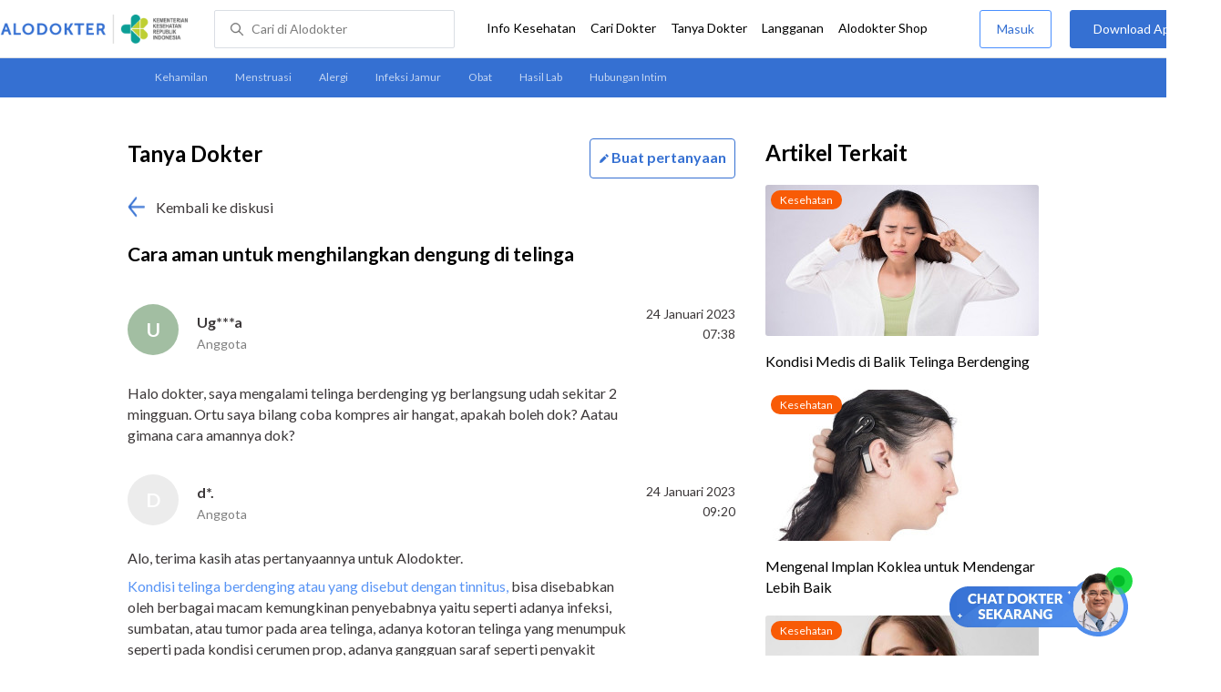

--- FILE ---
content_type: text/html; charset=utf-8
request_url: https://www.alodokter.com/komunitas/topic/cara-aman-untuk-menghilangkan-dengung-di-telinga
body_size: 11607
content:
<!DOCTYPE html> <html> <head> <script type="text/javascript">
    window.dataLayer = window.dataLayer || []
    const userId = ""
    window.dataLayer = window.dataLayer || []
    const pageType = "komunitas/topics"
    let contentPage = getContentPage(pageType)
    dataLayer.push({
        user_id: userId,
        content_group: contentPage
    });
    localStorage.setItem('content_group', contentPage);

    function getContentPage(){
        let contentPage
        switch (pageType) {
        case 'home':
            const actionPage = "show"
            if(actionPage == 'index'){
                contentPage = "Homepage"
            } else {
                contentPage = "Page"
            }
            break;
        case 'tags':
            contentPage = "Tag Page"
            break;
        case 'komunitas/topics':
        case 'komunitas/discussions':
            contentPage = "Komunitas Page"
            break;
        case 'categories':
            //Hidup Sehat Page, Keluarga Page and Kesehatan Page for index page
            contentPage = ''
            break;
        case 'article':
            //Hidup Sehat Page, Keluarga Page and Kesehatan Page for article page
            contentPage = '' + " Page"
            break;
        case 'disease':
            contentPage = "Disease Page"
            break;
        case 'drugs':
            contentPage = "Drug Page"
            break;
        case 'komunitas/users':
            contentPage = "Profile Page"
            break;
        default:
            contentPage = "Page"
            break;
        }
        return contentPage
    }
</script> <script defer type="text/javascript" src="https://static.criteo.net/js/ld/ld.js" defer></script> <script defer>(function(w,d,s,l,i){w[l]=w[l]||[];w[l].push({'gtm.start':
new Date().getTime(),event:'gtm.js'});var f=d.getElementsByTagName(s)[0],
j=d.createElement(s),dl=l!='dataLayer'?'&l='+l:'';j.defer=true;j.src=   
'https://www.googletagmanager.com/gtm.js?id='+i+dl;f.parentNode.insertBefore(j,f);
})(window,document,'script','dataLayer','GTM-52W4MMF');</script> <meta charset="utf-8"> <meta name="viewport" content="width=device-width, initial-scale=1.0, user-scalable=no"> <title>Cara Aman Untuk Menghilangkan Dengung Di Telinga - Tanya Alodokter</title> <meta http-equiv="Pragma" content="public"> <meta http-equiv="Cache-Control" content="public"> <link rel="preconnect" href="https://fonts.googleapis.com"> <link rel="preconnect" href="https://fonts.gstatic.com" crossorigin> <link href="https://fonts.googleapis.com/css2?family=Lato:wght@400;600;700&display=swap" rel="stylesheet"> <style>
    html, body {
        margin: 0 auto;
        font-family: "Lato", sans-serif;
        font-size: 16px;
        color: #3b3738;
        line-height: 1.44;
        font-weight: 400;
        -webkit-font-smoothing: antialiased;
        -moz-osx-font-smoothing: grayscale;
        text-rendering: optimizeLegibility;
        -moz-font-feature-settings: "liga" on;
      }

    input{
       font-family: "Lato", sans-serif;
    }

      ::placeholder {
        color: #dadee4;
      }

      /* GLOBAL CSS */
      .container-fluid {
        width: 1340px;
        margin: 0 auto;
        padding: 0;
      }

      .container {
        width: 1000px;
        margin: 0 auto;
        padding: 0;
        display:flex;
        justify-content: space-between;
      }

      .main-container {
        width: 667px;
        margin: 0;
        padding: 0;
        display: inline-block;
        padding-top: 45px;
      }

      blockquote {
        box-sizing: border-box;
        margin: 1.5em 0px;
        padding: 0 8px;
        border-left: 4px solid #3570d2;
        font-weight: bold;
      }

      .side-container {
        width: 300px;
        margin: 0;
        padding: 0;
        display: inline-block;
        padding-top: 45px;
      }

      .dfp-container {
        margin-bottom: 20px;
      }

      .adunit {
          margin-bottom: 20px;
        }

      .post-index-title{color:#000;}

       .topic-list {
          width:667px;
          height:100px;
        }
        #topic-list{
          padding-top: 50px;
        }
        .topic-list-header {
          margin-bottom: 20px;
        }

        .container-button {
          display: flex;
          justify-content: space-between;
        }
        .card-topics {
          margin-top: 65px;
        }

        /* TEXT EDITOR */
      label  {
        font-weight: bold;
        color: #000;
      }

      .text-editor-container {
        margin-bottom: 40px;
        margin-top:60px;
      }

      .textarea {
        border-radius: 2px;
        border: solid 1px #dadee4;
      }

      .topic-title-container input {
        height: 40px;
        width: 667px;
        border-radius: 2px;
        border: solid 1px #dadee4;
        text-indent: 20px
      }

      .topic-title  {
        margin-top: 10px;
      }

      .disclaimer {
        border-radius: 3px;
        background-color: #f0f0f0;
        padding: 10px;
        font-size: 12px;
        letter-spacing: 1px;
        margin: 20px 0 12px;
      }

      .bbp-submit-wrapper span {
        float: right;
        width: 155px;
        height:50px;
        display: inline-block;
      }

      .button.link-button.cancel_question {
        width: 150px;
        line-height: 50px;
        letter-spacing: 1px;
        border: 1px solid #498FFF;
        color: #3570D2;
        font-size: 14px;
        display: inline-block;
        cursor: pointer;
      }

      .button.link-button.send_question {
        width: 150px;
        line-height: 50px;
        letter-spacing: 1px;
        background-color: #3570D2;
        font-size: 14px;
        display: inline-block;
      }

      .clear {
        clear: both;
      }

      input[type=submit],input[type=button] {
        text-decoration: none;
        text-align: center;
        display: block;
        border: 0;
        border-radius: 3px;
        color: #FFFFFF;
        cursor: pointer;
        font-size: 16px;
      }

      .button.link-button.cancel_question {
        width: 150px;
        line-height: 50px;
        letter-spacing: 1px;
        border: 1px solid #498FFF;
        color: #3570D2;
        background-color: #FFFFFF;
      }

      .button.link-button.send_question {
        width: 150px;
        line-height: 50px;
        letter-spacing: 1px;
        background-color: #3570D2;
      }

      .error-text {
          font-weight: lighter;
          color: red;
          font-size: smaller;
      }

      .hide {
          display: none;
      }

      .h2-related{
        font-size: 24px;
        font-weight: 900;
        font-style: normal;
        font-stretch: normal;
        line-height: 1.42;
        letter-spacing: normal;
        color: #000000;
        margin-top: 20px;
        margin-bottom: 12px;
      }
      .h2-related-article{
        font-size: 24px;
        font-weight: bold;
        font-style: normal;
        font-stretch: normal;
        line-height: 1.32;
        letter-spacing: -0.3px;
        margin: 0;
        margin-bottom: 20px;
        color: #000;
      }
      /* Content */
      .h1 {
        font-size: 24px;
        font-weight: bold;
        color: #000;
        display: inline-block;
      }

      .h2 {
        font-size: 21px;
        font-weight: bold;
        color: #000;
      }

      .reply-doctor-button-container {
        float: right;
        display: inline-block;
      }

      /* TEXT EDITOR */
      label  {
        font-weight: bold;
        color: #000;
      }

      .back-to-community {
        margin: 20px 0;
      }

      .clear {
        clear: both;
      }

      .share-button-container{
        margin: 30px 0 0 0;
        border-bottom: 1px solid #dadee4;
        padding-bottom: 32px;
      }

      .maskinginfo {
        font-size: 12px;
        line-height: 135%;
        color: #000;
        height: 16px;
        margin: 0 0 24px;
      }

      .maskinginfo img {
        height: 12px;
        margin-bottom: -2px;
      }

      .grecaptcha-badge { visibility: hidden; }
</style> <meta charset="UTF-8"> <meta name="viewport" content="width=device-width, initial-scale=1.0, user-scalable=yes, maximum-scale=5"> <link rel="shortcut icon" type="image/x-icon" href="/assets/favicon-73b49b1e9302b388560f5836153dcf6a1ec42c607c96fc65d5b29e773c85374a.ico"/> <link rel="icon" type="image/png" href="/assets/favicon-48x48-fe366add8379860e5ee5041f0b6b9745ff450a945001d5f04fd8a0d706837ea6.png" sizes="48x48"/> <link rel="apple-touch-icon" type="image/png" href="/assets/apple-touch-icon-fbe9a22f2fc74b52818c962ab91b40031f1e6dd2d614f376eb1efcc03c5bba0b.png" sizes="192x192"/> <meta name="apple-mobile-web-app-title" content="Alodokter"> <meta name="application-name" content="Alodokter"> <meta name="msapplication-TileColor" content="#ffffff"> <meta name="apple-mobile-web-app-status-bar-style" content="#3973cf"> <meta name="theme-color" content="#3973cf"> <meta name="alexaVerifyID" content="n_Kykr_OZlOYYRDisl_bHGZYccc"> <meta name="google-site-verification" content=j8xshrH7uBo3AEjk-HfjufpapvzwkNHw57NXFN3G07Y> <meta name="msvalidate.01" content=C233DAA628883F2DD70CD54C789D0494> <meta name="posttype" content="topic"> <meta name="remarketing_tags" content="tinnitus"> <meta name="wellness_card" content="false"> <meta name="criteo_account" content="62444"> <meta name="description" content="Halo dokter, saya mengalami telinga berdenging yg berlangsung udah sekitar 2 mingguan. Ortu saya bilang coba kompres air hangat, apakah boleh dok? Aatau gimana cara amannya"/> <meta name="keywords" content="alodokter, kesehatan, medis, penyakit, komunitas kesehatan, dokter, konsultasi kesehatan, informasi kesehatan, komunitas, diskusi kesehatan, , tinnitus"/> <meta name="facebook-domain-verification" content="v9k4b24zt24dxdo39v3ab3gnt5ns5b"/> <meta property="fb:app_id" content="331705120345014"/> <meta property="og:site_name" content="Alodokter"/> <meta property="og:type" content="topic"/> <meta property="og:title" content="Cara aman untuk menghilangkan dengung di telinga"/> <meta property="og:url" content="https://www.alodokter.com/komunitas/topic/cara-aman-untuk-menghilangkan-dengung-di-telinga"/> <meta property="og:description" content="Halo dokter, saya mengalami telinga berdenging yg berlangsung udah sekitar 2 mingguan. Ortu saya bilang coba kompres air hangat, apakah boleh dok? Aatau gimana cara amannya"/> <meta property="og:locale" content="en_US"/> <meta property="og:updated_time" content="2023-01-24T09:20:14+07:00"/> <meta property="og:image" itemprop="image" content="https://www.alodokter.com/wp-content/uploads/2014/07/dokter-indonesia-alodokter.jpg"/> <meta property="og:image:width" content="650"/> <meta property="og:image:height" content="433"/> <meta property="og:image:type" content="image/jpeg"/> <meta property="article:published_time" content="2023-01-24T07:38:36+07:00"/> <meta property="article:modified_time" content="2023-01-24T09:20:14+07:00"/> <meta property="article:author" content="https://www.alodokter.com/author/alo-healthanalyst23/"/> <meta property="article:publiher" content="https://www.alodokter.com/"/> <meta property="article:tag" content="alodokter"/> <meta property="article:tag" content="kesehatan"/> <meta property="article:tag" content="medis"/> <meta property="article:tag" content="penyakit"/> <meta property="article:tag" content="komunitas kesehatan"/> <meta property="article:tag" content="dokter"/> <meta property="article:tag" content="konsultasi kesehatan"/> <meta property="article:tag" content="informasi kesehatan"/> <meta property="article:tag" content="tinnitus"/> <meta name="twitter:card" content="summary"/> <meta name="twitter:title" content="Cara aman untuk menghilangkan dengung di telinga"/> <meta name="twitter:description" content="Halo dokter, saya mengalami telinga berdenging yg berlangsung udah sekitar 2 mingguan. Ortu saya bilang coba kompres air hangat, apakah boleh dok? Aatau gimana cara amannya"/> <meta name="twitter:image:src" content="https://www.alodokter.com/wp-content/uploads/2014/07/dokter-indonesia-alodokter.jpg"/> <meta name="twitter:image:width" content="650"/> <meta name="twitter:image:height" content="433"/> <link rel="alternate" href="android-app://com.alodokter.android/http/www.alodokter.com/komunitas/topic/cara-aman-untuk-menghilangkan-dengung-di-telinga"> <link rel='canonical' href='https://www.alodokter.com/komunitas/topic/cara-aman-untuk-menghilangkan-dengung-di-telinga'/> <meta name="referer" content="http://www.google.com"/> <meta name="platform" content="Desktop"/> <meta name="recaptcha-site-key" content="6Ldg7gQhAAAAAN8ebL4Gr-hTid51r0i9BpsdaEWE"/> <script src="https://www.google.com/recaptcha/enterprise.js?render=6Ldg7gQhAAAAAN8ebL4Gr-hTid51r0i9BpsdaEWE"></script> <meta name="csrf-param" content="authenticity_token"/> <meta name="csrf-token" content="tpc2Pp79W52/MgSXWPAdLcm/3DwP5dvOIFlFWpLY70e9XzPayknmlQcR/UIO/pxrGwg2pJw/xvVF2jB7AapI6g=="/> <script>
        !function(f,b,e,v,n,t,s){if(f.fbq)return;n=f.fbq=function(){n.callMethod?
            n.callMethod.apply(n,arguments):n.queue.push(arguments)};if(!f._fbq)f._fbq=n;
            n.push=n;n.loaded=!0;n.version='2.0';n.queue=[];t=b.createElement(e);t.async=!0;
            t.src=v;s=b.getElementsByTagName(e)[0];s.parentNode.insertBefore(t,s)}
        (window, document,'script','https://connect.facebook.net/en_US/fbevents.js');
        fbq('init', '948327898593359');
        fbq('track', "PageView");
    </script> <script type='text/javascript'>
        function initExperiment(ExperimentID, callback){if (!ExperimentID){return callback(null);}var r=false; var s=document.createElement('script'); s.type='text/javascript'; s.src='//www.google-analytics.com/cx/api.js?experiment='+ExperimentID; s.onload=function(){if (!r && (!this.readyState || this.readyState=='complete')){r=true; callback(cxApi.chooseVariation());}else{callback(null)}}; s.onerror=function(){callback(null)}; var t=document.getElementsByTagName('script')[0]; t.parentNode.insertBefore(s, t);}
        (function(i,s,o,g,r,a,m){i['GoogleAnalyticsObject']=r;i[r]=i[r]||function(){
        (i[r].q=i[r].q||[]).push(arguments)},i[r].l=1*new Date();a=s.createElement(o),
        m=s.getElementsByTagName(o)[0];a.async=1;a.src=g;m.parentNode.insertBefore(a,m)
        })(window,document,'script','//www.google-analytics.com/analytics.js','ga');
        ga('create', 'UA-52179504-1', 'alodokter.com');
        ga('require', 'displayfeatures');

        var typePage = 'komunitas/topics';
        if (typePage == 'article') {
            window.GAPageType = 'Article';
            ga('set', 'contentGroup1', 'Article Page');
        } else if (typePage == 'komunitas/topics' || typePage == 'komunitas/discussions') {
            window.GAPageType = 'Komunitas';
            ga('set', 'contentGroup1', 'Komunitas Page');
        } else if (typePage == 'disease') {
            window.GAPageType = 'Diseases';
            ga('set', 'contentGroup1', 'Disease Page');
        } else if (typePage == 'drugs') {
            window.GAPageType = 'Drugs';
            ga('set', 'contentGroup1', 'Drug Page');
        } else {
            window.GAPageType = 'General';
        }
        ga('set','contentGroup2', "January 2023");
        ga('set','contentGroup3', "Ug***a");
        ga('set','dimension1', "tinnitus");
        initExperiment(window.ExperimentID, function(variation) {
            if (variation !== null) {
                window.ExperimentReady = true;
                window.ExperimentVariation = variation;
                ga('set', 'expId', window.ExperimentID);
                ga('set', 'expVar', window.ExperimentVariation);
            }
            ga('send', 'pageview');
            ga('send', 'event', 'Scroll Depth', GAPageType, '0%');
        });
    </script> <script type='text/javascript'>
        var googletag = googletag || {};
        googletag.cmd = googletag.cmd || [];
    </script> <script async="async" src="https://securepubads.g.doubleclick.net/tag/js/gpt.js"></script> <script defer src="https://www.googleoptimize.com/optimize.js?id=OPT-W6K9PTG"></script> </head> <body> <top-navbar-view id="top-navbar-view" user-photo="" is-show-kemenkes ="{&quot;kemenkes_partnership&quot;:true,&quot;kemenkes_top_bar_desktop&quot;:&quot;https://res.cloudinary.com/dk0z4ums3/image/upload/f_auto,q_auto/v1634020083/aloweb_assets/logo-header.png&quot;,&quot;kemenkes_bottom_banner_desktop&quot;:&quot;https://res.cloudinary.com/dk0z4ums3/image/upload/f_auto,q_auto/v1730097699/setting/1730097698.png&quot;,&quot;kemenkes_top_bar_mobile&quot;:&quot;https://res.cloudinary.com/dk0z4ums3/image/upload/f_auto,q_auto/v1634020083/aloweb_assets/logo-header.png&quot;,&quot;kemenkes_bottom_banner_mobile&quot;:&quot;https://res.cloudinary.com/dk0z4ums3/image/upload/f_auto,q_auto/v1730097809/setting/1730097808.png&quot;}" user-login="" user-fullname="" total-notif="0" doctor-editor-link="" user-link="" show-hide-menu="{&quot;web_show_top_navbar_aloproteksi&quot;:true,&quot;web_show_top_navbar_aloshop&quot;:true,&quot;web_show_top_navbar_caridokter&quot;:true,&quot;web_show_top_navbar_hidupsehat&quot;:true,&quot;web_show_top_navbar_infokesehatan&quot;:true,&quot;web_show_top_navbar_keluarga&quot;:true,&quot;web_show_top_navbar_kesehatan&quot;:true,&quot;web_show_top_navbar_obat&quot;:true,&quot;web_show_top_navbar_penyakit&quot;:true,&quot;web_show_top_navbar_tanyadokter&quot;:true,&quot;web_show_top_navbar_alochoice&quot;:true}" pdpa-content="{&quot;title&quot;:&quot;Perlindungan Data Anda yang Utama Bagi Kami&quot;,&quot;description&quot;:&quot;Saya telah memercayakan informasi untuk disimpan \u0026 digunakan. Keamanan data terlindungi sesuai \u003ca href=&#39;/syarat-dan-ketentuan&#39; target=&#39;_blank&#39;\u003e\u003cb\u003eSyarat \u0026 Ketentuan\u003c/b\u003e\u003c/a\u003e serta \u003ca href=&#39;/privasi&#39; target=&#39;_blank&#39;\u003e\u003cb\u003ePrivasi Alodokter\u003c/b\u003e\u003c/a\u003e&quot;,&quot;error_text&quot;:&quot;Klik centang untuk menyetujui Syarat Ketentuan dan Aturan Privasi ALODOKTER&quot;}" alodokter-otp-service="whatsapp"></top-navbar-view> <message-bar id="messageBar"></message-bar> <message-full id="messageFull"></message-full> <message-ask-popup id="message-intermediary" href="/login-alodokter"></message-ask-popup> <div class="content"> <sub-navbar-left tag-items="[{&quot;name&quot;:&quot;Kehamilan&quot;,&quot;slug&quot;:&quot;komunitas/topic-tag/kehamilan&quot;},{&quot;name&quot;:&quot;Menstruasi&quot;,&quot;slug&quot;:&quot;komunitas/topic-tag/menstruasi&quot;},{&quot;name&quot;:&quot;Alergi&quot;,&quot;slug&quot;:&quot;komunitas/topic-tag/alergi&quot;},{&quot;name&quot;:&quot;Infeksi Jamur&quot;,&quot;slug&quot;:&quot;komunitas/topic-tag/infeksi-jamur&quot;},{&quot;name&quot;:&quot;Obat&quot;,&quot;slug&quot;:&quot;komunitas/topic-tag/obat&quot;},{&quot;name&quot;:&quot;Hasil Lab&quot;,&quot;slug&quot;:&quot;komunitas/topic-tag/hasil-lab&quot;},{&quot;name&quot;:&quot;Hubungan Intim&quot;,&quot;slug&quot;:&quot;komunitas/topic-tag/hubungan-intim&quot;}]"></sub-navbar-left> <div class="content-inner"> <div class="container"> <script type='text/javascript'>
    googletag.cmd.push(function () {
        googletag.defineSlot('/38162042/d_komunitas_topic_sidebar_300x600', [300, 600], 'div-gpt-ad-1428907644705-4').addService(googletag.pubads());
        googletag.defineSlot('/38162042/desktop_komunitas_topic_sidebar_middle_300x350', [300, 250], 'div-gpt-ad-1437530036059-3').addService(googletag.pubads());
        var rtags = document.querySelector('meta[name="remarketing_tags"]')
        // console.log(rtags)
        if(rtags != null){
          var remarketing_tags = rtags.content.split(' ');
          if (remarketing_tags != null && remarketing_tags.length > 0) {
              googletag.pubads().setTargeting('Topic', remarketing_tags);
          }
        }
        googletag.pubads().enableAsyncRendering();
        googletag.pubads().collapseEmptyDivs();
        googletag.enableServices();
    });
</script> <div id="topic-top" class="content"> <div class="container"> <div class="main-container"> <detail-topic id="detailTopic" post-id='' diskusi-id='63cf288ce98c2d0627aac2b3' is-user-login='false' member-topic-title='Cara aman untuk menghilangkan dengung di telinga' member-username='Ug***a' member-topic-content='&quot;\n\n\u003cp\u003eHalo dokter, saya mengalami telinga berdenging yg berlangsung udah sekitar 2 mingguan. Ortu saya bilang coba kompres air hangat, apakah boleh dok? Aatau gimana cara amannya dok?\u003c/p\u003e\n&quot;' member-post-date='24 Januari 2023, 07:38' member-answered='true' avatar-bg-color='#A2BEA2' avatar-default-color = '#ECECEC'></detail-topic> <doctor-topic data-reply-id='' reply-id='63cf4060e98c2d0627aadf48' avatar-image='https://res.cloudinary.com/dk0z4ums3/image/upload/w_56,h_56,c_fill/v1628503122/arrum-putri.jpg' doctor-name-title='d*.' doctor-title-small='Anggota' doctor-topic-content='&quot;\n\n\u003cp\u003eAlo, terima kasih atas pertanyaannya untuk Alodokter.\u003c/p\u003e\n\u003cp\u003e\u003ca href=\&quot;https://www.alodokter.com/kondisi-medis-di-balik-telinga-berdenging\&quot;\u003eKondisi telinga berdenging atau yang disebut dengan tinnitus,\u003c/a\u003e bisa disebabkan oleh berbagai macam kemungkinan penyebabnya yaitu seperti adanya infeksi, sumbatan, atau tumor pada area telinga, adanya kotoran telinga yang menumpuk seperti pada kondisi cerumen prop, adanya gangguan saraf seperti penyakit Meniere dengan gejala seperti vertigo, atau adanya riwayat cedera pada kepala dan telinga.\u003c/p\u003e\n\u003cp\u003e\u003ca href=\&quot;https://www.alodokter.com/tinnitus\&quot;\u003ePenanganannya perlu ditentukan setelah melacak penyebab dan diagnosis\u003c/a\u003e dari kondisi telinga berdenging anda, yang hanya dapat ditentukan melalui pemeriksaan secara langsung oleh dokter, yang terkadang juga memerlukan penggunaan alat tertentu.\u003c/p\u003e\n\u003cp\u003eOleh karena itu, untuk lebih amannya, sebaiknya anda tidak memasukkan cairan apapun ke dalam telinga, boleh saja jika ingin mencoba mengompres hangat telinga bagian luar, namun jika keluhan tidak kunjung membaik dalam beberapa hari ke depan, maka sebaiknya periksakan kondisi anda ke \u003ca href=\&quot;https://www.alodokter.com/cari-dokter/dokter-tht?page=1\&quot;\u003edokter THT\u003c/a\u003e, agar dapat mencegah komplikasi lebih lanjut.\u003c/p\u003e\n\u003cp\u003eDemikian yang dapat kami sampaikan, semoga bermanfaat. Terima kasih.\u003c/p\u003e\n\n&quot;' post-date='24 Januari 2023, 09:20' by-doctor='dr. Arrum Putri Amalia' by-nicename='arrum-putri' avatar-bg-color='' avatar-default-color = '#ECECEC'></doctor-topic> <div class="share-button-container"> <share-button></share-button> </div> <div style="clear:both"></div> <related-topic id="relatedTopic" related-items="[{&quot;_id&quot;:&quot;694b4ebf72daa10028a58063&quot;,&quot;author_image&quot;:&quot;&quot;,&quot;avatar_bg_color&quot;:&quot;#F0B5C0&quot;,&quot;doctor_answer&quot;:true,&quot;doctor_image&quot;:&quot;https://res.cloudinary.com/dk0z4ums3/image/upload/w_56,h_56,c_fill,f_auto/v1761787032/kevin_alodokter.jpg&quot;,&quot;doctor_name&quot;:&quot;dr. Kevin Adrian&quot;,&quot;excerpt&quot;:&quot;Dokter, saya wanita 30 tahun, sering mengalami infeksi saluran kemih setelah berhubungan intim. Biasanya muncul gejala seperti ingin buang air kecil terus,...&quot;,&quot;health_analyst&quot;:false,&quot;permalink&quot;:&quot;-apakah-hubungan-intim-bisa-sebabkan-isk-&quot;,&quot;position&quot;:1,&quot;post_id&quot;:null,&quot;read_reply&quot;:false,&quot;reply&quot;:&quot;1&quot;,&quot;time_in_words&quot;:&quot;24 hari yang lalu&quot;,&quot;timestamp&quot;:&quot;Wed, 24 Dec 2025 04:18:37 GMT&quot;,&quot;title&quot;:&quot; Apakah hubungan intim bisa sebabkan ISK?&quot;,&quot;user_type&quot;:&quot;Health Analyst&quot;,&quot;username&quot;:&quot;Ic****d&quot;},{&quot;_id&quot;:&quot;695f20c2429bd9003070d2c0&quot;,&quot;author_image&quot;:&quot;&quot;,&quot;avatar_bg_color&quot;:&quot;#90E0EF&quot;,&quot;doctor_answer&quot;:true,&quot;doctor_image&quot;:&quot;https://res.cloudinary.com/dk0z4ums3/image/upload/w_56,h_56,c_fill,f_auto/v1762175002/marianti_alodokter.jpg&quot;,&quot;doctor_name&quot;:&quot;dr. Marianti&quot;,&quot;excerpt&quot;:&quot;Saya minum suplemen zat besi karena anemia, tapi setiap kali minum pasti merasa mual, kadang sampai ingin muntah. Bagaimana cara mengurangi efek...&quot;,&quot;health_analyst&quot;:false,&quot;permalink&quot;:&quot;apa-tips-mengonsumsi-zat-besi-agar-tidak-mual--&quot;,&quot;position&quot;:2,&quot;post_id&quot;:null,&quot;read_reply&quot;:false,&quot;reply&quot;:&quot;1&quot;,&quot;time_in_words&quot;:&quot;9 hari yang lalu&quot;,&quot;timestamp&quot;:&quot;Thu, 08 Jan 2026 03:54:41 GMT&quot;,&quot;title&quot;:&quot;Apa tips mengonsumsi zat besi agar tidak mual? &quot;,&quot;user_type&quot;:&quot;Health Analyst&quot;,&quot;username&quot;:&quot;Li*y&quot;},{&quot;_id&quot;:&quot;695dd1efa7a9530030d36cf1&quot;,&quot;author_image&quot;:&quot;&quot;,&quot;avatar_bg_color&quot;:&quot;#E1C2A9&quot;,&quot;doctor_answer&quot;:true,&quot;doctor_image&quot;:&quot;https://res.cloudinary.com/dk0z4ums3/image/upload/w_56,h_56,c_fill,f_auto/v1761787032/kevin_alodokter.jpg&quot;,&quot;doctor_name&quot;:&quot;dr. Kevin Adrian&quot;,&quot;excerpt&quot;:&quot;Dok, apakah minum obat tepat sebelum tidur itu aman? Kadang saya baru ingat minum obat pas sudah mau tidur. Apakah ada obat...&quot;,&quot;health_analyst&quot;:false,&quot;permalink&quot;:&quot;apakah-semua-obat-boleh-diminum-sebelum-tidur-&quot;,&quot;position&quot;:3,&quot;post_id&quot;:null,&quot;read_reply&quot;:false,&quot;reply&quot;:&quot;1&quot;,&quot;time_in_words&quot;:&quot;10 hari yang lalu&quot;,&quot;timestamp&quot;:&quot;Wed, 07 Jan 2026 06:11:49 GMT&quot;,&quot;title&quot;:&quot;Apakah semua obat boleh diminum sebelum tidur?&quot;,&quot;user_type&quot;:&quot;Health Analyst&quot;,&quot;username&quot;:&quot;Gh**a&quot;}]" title-related="Diskusi Terbaru" topic-tags="tinnitus" text-more-button="Selanjutnya" post-title="Cara aman untuk menghilangkan dengung di telinga" post-id="63cf288ce98c2d0627aac2b3" avatar-default-color = '#ECECEC'> </related-topic> </div> <div class="side-container"> <div id='div-gpt-ad-1428907644705-4' style='height:600px; width:300px;' class='adunit'> <script type='text/javascript'>
                  googletag.cmd.push(function () {
                      googletag.display('div-gpt-ad-1428907644705-4');
                  });
              </script> </div> <div id='div-gpt-ad-1437530036059-3' style='height:250px; width:300px;' class='adunit'> <script type='text/javascript'>
                  googletag.cmd.push(function () {
                      googletag.display('div-gpt-ad-1437530036059-3');
                  });
              </script> </div> <h2 class="h2-related-article">Artikel Terkait</h2> <related-post id="relatedPost" related-items="[{&quot;category&quot;:&quot;Kesehatan&quot;,&quot;excerpt&quot;:&quot;Telinga berdenging mungkin pernah Anda rasakan, baik hanya sesaat maupun cukup sering terjadi. Meski sering&quot;,&quot;id&quot;:33829,&quot;permalink&quot;:&quot;kondisi-medis-di-balik-telinga-berdenging&quot;,&quot;position&quot;:1,&quot;post_image&quot;:&quot;https://res.cloudinary.com/dk0z4ums3/image/upload/w_300,h_166,c_fill/v1594616191/attached_image/kondisi-medis-di-balik-telinga-berdenging.jpg&quot;,&quot;title&quot;:&quot;Kondisi Medis di Balik Telinga Berdenging&quot;,&quot;category_label&quot;:&quot;kesehatan&quot;},{&quot;category&quot;:&quot;Kesehatan&quot;,&quot;excerpt&quot;:&quot;Pendengaran yang terganggu atau bahkan hilang sepenuhnya dapat membuat seseorang sulit berkomunikasi. Untuk memperbaiki fungsi&quot;,&quot;id&quot;:779126,&quot;permalink&quot;:&quot;mengenal-implan-koklea-untuk-mendengar-lebih-baik&quot;,&quot;position&quot;:2,&quot;post_image&quot;:&quot;https://res.cloudinary.com/dk0z4ums3/image/upload/w_300,h_166,c_fill/v1641713226/attached_image/mengenal-implan-koklea-untuk-mendengar-lebih-baik.jpg&quot;,&quot;title&quot;:&quot;Mengenal Implan Koklea untuk Mendengar Lebih Baik&quot;,&quot;category_label&quot;:&quot;kesehatan&quot;},{&quot;category&quot;:&quot;Kesehatan&quot;,&quot;excerpt&quot;:&quot;Banyak orang sering mendengarkan musik menggunakan headset. Namun, Anda perlu hati-hati terhadap efek samping sering&quot;,&quot;id&quot;:1796489,&quot;permalink&quot;:&quot;ini-efek-samping-sering-pakai-headset&quot;,&quot;position&quot;:3,&quot;post_image&quot;:&quot;https://res.cloudinary.com/dk0z4ums3/image/upload/w_300,h_166,c_fill/v1594615930/attached_image/ini-efek-samping-sering-pakai-headset.jpg&quot;,&quot;title&quot;:&quot;Ini Efek Samping Sering Pakai Headset&quot;,&quot;category_label&quot;:&quot;kesehatan&quot;},{&quot;category&quot;:&quot;Kesehatan&quot;,&quot;excerpt&quot;:&quot;Obat telinga berdenging bermanfaat untuk mengatasi keluhan telinga berdenging yang disebabkan oleh banyak faktor, mulai&quot;,&quot;id&quot;:1851758,&quot;permalink&quot;:&quot;ketahui-6-obat-telinga-berdenging-di-apotek&quot;,&quot;position&quot;:4,&quot;post_image&quot;:&quot;https://res.cloudinary.com/dk0z4ums3/image/upload/w_300,h_166,c_fill/v1668994231/attached_image/ketahui-6-obat-telinga-berdenging-di-apotek.jpg&quot;,&quot;title&quot;:&quot;6 Obat Telinga Berdenging di Apotek&quot;,&quot;category_label&quot;:&quot;kesehatan&quot;},{&quot;category&quot;:&quot;Kesehatan&quot;,&quot;excerpt&quot;:&quot;Telinga berdenging dapat diatasi dengan berbagai cara, salah satunya dengan obat tetes telinga berdenging. Namun,&quot;,&quot;id&quot;:1851969,&quot;permalink&quot;:&quot;4-obat-tetes-telinga-berdenging-sesuai-penyebabnya&quot;,&quot;position&quot;:5,&quot;post_image&quot;:&quot;https://res.cloudinary.com/dk0z4ums3/image/upload/w_300,h_166,c_fill/v1669003803/attached_image/4-obat-tetes-telinga-berdenging-sesuai-penyebabnya.jpg&quot;,&quot;title&quot;:&quot;4 Obat Tetes Telinga Berdenging Sesuai Penyebabnya&quot;,&quot;category_label&quot;:&quot;kesehatan&quot;}]" url-more-button="/artikel-terkait/tinnitus" see-more="false" post-title="Cara aman untuk menghilangkan dengung di telinga" post-id="63cf288ce98c2d0627aac2b3"> </related-post> <h2 class="h2-related">Dokter Terkait</h2> <related-doctor doctor-items="[{&quot;doctor_id&quot;:&quot;59c9afc24eb9d84cf329d046&quot;,&quot;doctor_name&quot;:&quot;dr. Erica Lukman, Sp.THT-KL, MQIH&quot;,&quot;doctor_image&quot;:&quot;https://res.cloudinary.com/dk0z4ums3/image/upload/w_150,h_150,f_auto,q_auto/v1727147175/image_doctor/dr.-Erica-Lukman%2C-Sp.THT-KL%2C-MQIH-2aa4cb7e-8f80-47ce-a25a-22435d870f82.jpg&quot;,&quot;doctor_speciality&quot;:&quot;Dokter THT&quot;,&quot;doctor_url&quot;:&quot;/cari-dokter/dokter-tht&quot;,&quot;starting_price&quot;:180000.0},{&quot;doctor_id&quot;:&quot;5f041c6fb86c0f0faa24d24e&quot;,&quot;doctor_name&quot;:&quot;dr. Much. Agus Sugicharto, Sp.THT&quot;,&quot;doctor_image&quot;:&quot;https://res.cloudinary.com/dk0z4ums3/image/upload/w_150,h_150,f_auto,q_auto/v1594104940/image_doctor/dr.%20Agus%20Sugicharto%2C%20Sp.THT.jpg.jpg&quot;,&quot;doctor_speciality&quot;:&quot;Dokter THT&quot;,&quot;doctor_url&quot;:&quot;/cari-dokter/dokter-tht&quot;,&quot;starting_price&quot;:125000.0},{&quot;doctor_id&quot;:&quot;5c383e4c9e89ab0ced86a020&quot;,&quot;doctor_name&quot;:&quot;dr. Christopher Warouw, Sp.T.H.T.K.L&quot;,&quot;doctor_image&quot;:&quot;https://res.cloudinary.com/dk0z4ums3/image/upload/w_150,h_150,f_auto,q_auto/v1573462625/image_doctor/dr.%20Christopher%20Warouw%2C%20Sp.THT-KL.jpg.jpg&quot;,&quot;doctor_speciality&quot;:&quot;Dokter THT&quot;,&quot;doctor_url&quot;:&quot;/cari-dokter/dokter-tht&quot;,&quot;starting_price&quot;:200000.0}]" post-id="63cf288ce98c2d0627aac2b3"></related-doctor> </div> </div> </div> <link-button-corona widget-image="https://res.cloudinary.com/dk0z4ums3/image/upload/f_auto,q_auto/v1699413839/setting/1699413837.gif" href="https://alodokter.onelink.me/1997390319/5c20772d" widget-floating-type="tanya-dokter"></link-button-corona> </div> </div> </div> <footer-view is-show-kemenkes ="{&quot;kemenkes_partnership&quot;:true,&quot;kemenkes_top_bar_desktop&quot;:&quot;https://res.cloudinary.com/dk0z4ums3/image/upload/f_auto,q_auto/v1634020083/aloweb_assets/logo-header.png&quot;,&quot;kemenkes_bottom_banner_desktop&quot;:&quot;https://res.cloudinary.com/dk0z4ums3/image/upload/f_auto,q_auto/v1730097699/setting/1730097698.png&quot;,&quot;kemenkes_top_bar_mobile&quot;:&quot;https://res.cloudinary.com/dk0z4ums3/image/upload/f_auto,q_auto/v1634020083/aloweb_assets/logo-header.png&quot;,&quot;kemenkes_bottom_banner_mobile&quot;:&quot;https://res.cloudinary.com/dk0z4ums3/image/upload/f_auto,q_auto/v1730097809/setting/1730097808.png&quot;}" show-hide-submenu-alo="{&quot;web_show_footer_aloproteksi&quot;:true,&quot;web_show_footer_aloproteksi_corporate&quot;:true,&quot;web_show_footer_hubungikami&quot;:true,&quot;web_show_footer_karier&quot;:true,&quot;web_show_footer_tentangkami&quot;:true,&quot;web_show_footer_timeditorial&quot;:true}" insurance-menu-nav="{&quot;is_display&quot;:false,&quot;title&quot;:&quot;Dapatkan Komisi Referral&quot;,&quot;link&quot;:&quot;https://program.alodokter.com/aloproteksi-komisi-referral&quot;}"></footer-view> <script src="/assets/custom-elements-es5-adapter-8c38dd9f2e16de3af85d83b3567ad32138ea58f33ec1412f607f10acf62ae652.js" defer="defer"></script> <script src="/packs/topic-page-3c18c1871bdf9cf531f3.js" defer="defer"></script> <iron-ajax id="postCounter" auto url="/api/posts/counter" headers='{"Authorization": "Token token=58caa8685c084db79f733f40ebae25f1"}' method="post" params='{ "post_id": "63cf288ce98c2d0627aac2b3"}' handle-as="json"> </iron-ajax> <iron-ajax id="pubsubRecommenderMVP" auto url="https://www.alodokter.com/api/pubsub/recommender_mvp" method="post" params='{"recommendation_id": "4eb00cf7-8add-4a98-b534-a73fec14b9ea", "post_id": "63cf288ce98c2d0627aac2b3", "post_slug": "cara-aman-untuk-menghilangkan-dengung-di-telinga", "algorithm": "articles_top_ctr", "is_randomized": "false", "related_posts": "33829,kondisi-medis-di-balik-telinga-berdenging,1,779126,mengenal-implan-koklea-untuk-mendengar-lebih-baik,2,1796489,ini-efek-samping-sering-pakai-headset,3,1851758,ketahui-6-obat-telinga-berdenging-di-apotek,4,1851969,4-obat-tetes-telinga-berdenging-sesuai-penyebabnya,5,1885807,7-cara-mengatasi-telinga-berdengung-terus-menerus-secara-alami,6" }' handle-as="json"> </iron-ajax> <iron-ajax id="pubsubRecommenderDiscussion" auto url="/api/pubsub/recommender_discussion" method="post" params='{"recommendation_id": "e28fe248-a42b-442b-87b0-73cac22acb6b", "post_id": "63cf288ce98c2d0627aac2b3", "post_slug": "cara-aman-untuk-menghilangkan-dengung-di-telinga", "algorithm": "discussion_random_recent", "is_randomized": "true", "related_posts": "694b4ebf72daa10028a58063,-apakah-hubungan-intim-bisa-sebabkan-isk-,1,695f20c2429bd9003070d2c0,apa-tips-mengonsumsi-zat-besi-agar-tidak-mual--,2,695dd1efa7a9530030d36cf1,apakah-semua-obat-boleh-diminum-sebelum-tidur-,3" }' handle-as="json"> </iron-ajax> <script type='text/javascript'>
        document.onreadystatechange = function () {
            if (document.readyState == "complete"){
                console.log("ready!");
                // create cookies previous_url
                document.cookie = "previous_url=" + window.location.pathname+";path=/";

                    // create cookies for more related article
                    // document.cookie = "post_object_id=" + '63cf288ce98c2d0627aac2b3' +";path=/";
                    // var counter = $.ajax({
                    //     url: "/api/posts/counter", type : "POST",
                    //     headers: { 'Content-Type': 'application/x-www-form-urlencoded', 'Authorization': "Token token=58caa8685c084db79f733f40ebae25f1" },
                    //     data: { 'post_id': '63cf288ce98c2d0627aac2b3' },
                    //     success: function(data) {
                    //         console.log(data);
                    //    }
                    // });
            }
        };
    </script> <script type='text/javascript'>
        (function() {
            function getScript(url,success){
                var script=document.createElement('script');
                script.src=url;
                var head=document.getElementsByTagName('head')[0],
                    done=false;
                script.onload=script.onreadystatechange = function(){
                    if ( !done && (!this.readyState || this.readyState == 'loaded' || this.readyState == 'complete') ) {
                        done=true;
                        success();
                        script.onload = script.onreadystatechange = null;
                        head.removeChild(script);
                    }

                    /**
             * Track depth scroll
             */
            var currentDepthScroll = 0;

            function trackDepthScroll() {

                var bottom  = window.pageYOffset + window.innerHeight;
                var height  = document.body.clientHeight;
                var percent = (bottom/height)*100;
                var done25 = false;
                var done50 = false;
                var done75 = false;
                var done100 = false;

                if (percent >= 25 && currentDepthScroll < 25 && done25 == false) {
                    done25 = true;
                    currentDepthScroll = 25;
                    console.log("GA Type : "+ window.GAPageType);
                    console.log('Scroll Depth 25%');
                    ga('send', 'event', 'Scroll Depth', window.GAPageType, '25%');
                }

                if (percent >= 50 && currentDepthScroll < 50 && done50 == false) {
                    done50 = true;
                    currentDepthScroll = 50;
                    console.log('Scroll Depth 50%');
                    ga('send', 'event', 'Scroll Depth', window.GAPageType, '50%');
                }

                if (percent >= 75 && currentDepthScroll < 75 && done75 == false) {
                    done75 = true;
                    currentDepthScroll = 75;
                    console.log('Scroll Depth 75%');
                    ga('send', 'event', 'Scroll Depth', window.GAPageType, '75%');
                }

                if (percent >= 100 && currentDepthScroll < 99 && done100 == false) {
                    done100 = true;
                    currentDepthScroll = 100;
                    console.log('Scroll Depth 100%');
                    ga('send', 'event', 'Scroll Depth', window.GAPageType, '100%');
                }

            }

            window.onscroll = function() {
                trackDepthScroll();
            }
              };
              head.appendChild(script);
            }
            getScript('/assets/application_new-baf9d7101360907439d48b420f26b4b40ea05dabccd118da9189cccca140838a.js',function(){});
        })();
    </script> <noscript><iframe src="https://www.googletagmanager.com/ns.html?id=GTM-52W4MMF" height="0" width="0" style="display:none;visibility:hidden"></iframe></noscript> <script>
    function sendEventGA4(data) {
        const metaUserId = document.head.querySelector('meta[name="user_id"][content]') ? document.head.querySelector('meta[name="user_id"][content]').content : ''
        const contentGroup = localStorage.getItem('content_group')
        if(dataLayer) {
            window.dataLayer.push(function() { this.reset(); });
            if (metaUserId) data["user_id"] = metaUserId
            if (contentGroup) data["content_group"] = contentGroup // re-add content_group
            dataLayer.push(data);
        }
    }

    function getFromDataLayer(key) {
        let result = null
        dataLayer.push(function() { 
            let value = this.get(key)
            if (value) {
                result = value;
            }
        })
        return result
    }
</script> </body> </html> <get-community-status auth-token="Token token=A1zaSyAuecDZ9xJRb6DkQYWBmYrtzOGJD"></get-community-status>

--- FILE ---
content_type: text/html; charset=utf-8
request_url: https://www.google.com/recaptcha/enterprise/anchor?ar=1&k=6Ldg7gQhAAAAAN8ebL4Gr-hTid51r0i9BpsdaEWE&co=aHR0cHM6Ly93d3cuYWxvZG9rdGVyLmNvbTo0NDM.&hl=en&v=PoyoqOPhxBO7pBk68S4YbpHZ&size=invisible&anchor-ms=20000&execute-ms=30000&cb=27gkq4rsn5z3
body_size: 48791
content:
<!DOCTYPE HTML><html dir="ltr" lang="en"><head><meta http-equiv="Content-Type" content="text/html; charset=UTF-8">
<meta http-equiv="X-UA-Compatible" content="IE=edge">
<title>reCAPTCHA</title>
<style type="text/css">
/* cyrillic-ext */
@font-face {
  font-family: 'Roboto';
  font-style: normal;
  font-weight: 400;
  font-stretch: 100%;
  src: url(//fonts.gstatic.com/s/roboto/v48/KFO7CnqEu92Fr1ME7kSn66aGLdTylUAMa3GUBHMdazTgWw.woff2) format('woff2');
  unicode-range: U+0460-052F, U+1C80-1C8A, U+20B4, U+2DE0-2DFF, U+A640-A69F, U+FE2E-FE2F;
}
/* cyrillic */
@font-face {
  font-family: 'Roboto';
  font-style: normal;
  font-weight: 400;
  font-stretch: 100%;
  src: url(//fonts.gstatic.com/s/roboto/v48/KFO7CnqEu92Fr1ME7kSn66aGLdTylUAMa3iUBHMdazTgWw.woff2) format('woff2');
  unicode-range: U+0301, U+0400-045F, U+0490-0491, U+04B0-04B1, U+2116;
}
/* greek-ext */
@font-face {
  font-family: 'Roboto';
  font-style: normal;
  font-weight: 400;
  font-stretch: 100%;
  src: url(//fonts.gstatic.com/s/roboto/v48/KFO7CnqEu92Fr1ME7kSn66aGLdTylUAMa3CUBHMdazTgWw.woff2) format('woff2');
  unicode-range: U+1F00-1FFF;
}
/* greek */
@font-face {
  font-family: 'Roboto';
  font-style: normal;
  font-weight: 400;
  font-stretch: 100%;
  src: url(//fonts.gstatic.com/s/roboto/v48/KFO7CnqEu92Fr1ME7kSn66aGLdTylUAMa3-UBHMdazTgWw.woff2) format('woff2');
  unicode-range: U+0370-0377, U+037A-037F, U+0384-038A, U+038C, U+038E-03A1, U+03A3-03FF;
}
/* math */
@font-face {
  font-family: 'Roboto';
  font-style: normal;
  font-weight: 400;
  font-stretch: 100%;
  src: url(//fonts.gstatic.com/s/roboto/v48/KFO7CnqEu92Fr1ME7kSn66aGLdTylUAMawCUBHMdazTgWw.woff2) format('woff2');
  unicode-range: U+0302-0303, U+0305, U+0307-0308, U+0310, U+0312, U+0315, U+031A, U+0326-0327, U+032C, U+032F-0330, U+0332-0333, U+0338, U+033A, U+0346, U+034D, U+0391-03A1, U+03A3-03A9, U+03B1-03C9, U+03D1, U+03D5-03D6, U+03F0-03F1, U+03F4-03F5, U+2016-2017, U+2034-2038, U+203C, U+2040, U+2043, U+2047, U+2050, U+2057, U+205F, U+2070-2071, U+2074-208E, U+2090-209C, U+20D0-20DC, U+20E1, U+20E5-20EF, U+2100-2112, U+2114-2115, U+2117-2121, U+2123-214F, U+2190, U+2192, U+2194-21AE, U+21B0-21E5, U+21F1-21F2, U+21F4-2211, U+2213-2214, U+2216-22FF, U+2308-230B, U+2310, U+2319, U+231C-2321, U+2336-237A, U+237C, U+2395, U+239B-23B7, U+23D0, U+23DC-23E1, U+2474-2475, U+25AF, U+25B3, U+25B7, U+25BD, U+25C1, U+25CA, U+25CC, U+25FB, U+266D-266F, U+27C0-27FF, U+2900-2AFF, U+2B0E-2B11, U+2B30-2B4C, U+2BFE, U+3030, U+FF5B, U+FF5D, U+1D400-1D7FF, U+1EE00-1EEFF;
}
/* symbols */
@font-face {
  font-family: 'Roboto';
  font-style: normal;
  font-weight: 400;
  font-stretch: 100%;
  src: url(//fonts.gstatic.com/s/roboto/v48/KFO7CnqEu92Fr1ME7kSn66aGLdTylUAMaxKUBHMdazTgWw.woff2) format('woff2');
  unicode-range: U+0001-000C, U+000E-001F, U+007F-009F, U+20DD-20E0, U+20E2-20E4, U+2150-218F, U+2190, U+2192, U+2194-2199, U+21AF, U+21E6-21F0, U+21F3, U+2218-2219, U+2299, U+22C4-22C6, U+2300-243F, U+2440-244A, U+2460-24FF, U+25A0-27BF, U+2800-28FF, U+2921-2922, U+2981, U+29BF, U+29EB, U+2B00-2BFF, U+4DC0-4DFF, U+FFF9-FFFB, U+10140-1018E, U+10190-1019C, U+101A0, U+101D0-101FD, U+102E0-102FB, U+10E60-10E7E, U+1D2C0-1D2D3, U+1D2E0-1D37F, U+1F000-1F0FF, U+1F100-1F1AD, U+1F1E6-1F1FF, U+1F30D-1F30F, U+1F315, U+1F31C, U+1F31E, U+1F320-1F32C, U+1F336, U+1F378, U+1F37D, U+1F382, U+1F393-1F39F, U+1F3A7-1F3A8, U+1F3AC-1F3AF, U+1F3C2, U+1F3C4-1F3C6, U+1F3CA-1F3CE, U+1F3D4-1F3E0, U+1F3ED, U+1F3F1-1F3F3, U+1F3F5-1F3F7, U+1F408, U+1F415, U+1F41F, U+1F426, U+1F43F, U+1F441-1F442, U+1F444, U+1F446-1F449, U+1F44C-1F44E, U+1F453, U+1F46A, U+1F47D, U+1F4A3, U+1F4B0, U+1F4B3, U+1F4B9, U+1F4BB, U+1F4BF, U+1F4C8-1F4CB, U+1F4D6, U+1F4DA, U+1F4DF, U+1F4E3-1F4E6, U+1F4EA-1F4ED, U+1F4F7, U+1F4F9-1F4FB, U+1F4FD-1F4FE, U+1F503, U+1F507-1F50B, U+1F50D, U+1F512-1F513, U+1F53E-1F54A, U+1F54F-1F5FA, U+1F610, U+1F650-1F67F, U+1F687, U+1F68D, U+1F691, U+1F694, U+1F698, U+1F6AD, U+1F6B2, U+1F6B9-1F6BA, U+1F6BC, U+1F6C6-1F6CF, U+1F6D3-1F6D7, U+1F6E0-1F6EA, U+1F6F0-1F6F3, U+1F6F7-1F6FC, U+1F700-1F7FF, U+1F800-1F80B, U+1F810-1F847, U+1F850-1F859, U+1F860-1F887, U+1F890-1F8AD, U+1F8B0-1F8BB, U+1F8C0-1F8C1, U+1F900-1F90B, U+1F93B, U+1F946, U+1F984, U+1F996, U+1F9E9, U+1FA00-1FA6F, U+1FA70-1FA7C, U+1FA80-1FA89, U+1FA8F-1FAC6, U+1FACE-1FADC, U+1FADF-1FAE9, U+1FAF0-1FAF8, U+1FB00-1FBFF;
}
/* vietnamese */
@font-face {
  font-family: 'Roboto';
  font-style: normal;
  font-weight: 400;
  font-stretch: 100%;
  src: url(//fonts.gstatic.com/s/roboto/v48/KFO7CnqEu92Fr1ME7kSn66aGLdTylUAMa3OUBHMdazTgWw.woff2) format('woff2');
  unicode-range: U+0102-0103, U+0110-0111, U+0128-0129, U+0168-0169, U+01A0-01A1, U+01AF-01B0, U+0300-0301, U+0303-0304, U+0308-0309, U+0323, U+0329, U+1EA0-1EF9, U+20AB;
}
/* latin-ext */
@font-face {
  font-family: 'Roboto';
  font-style: normal;
  font-weight: 400;
  font-stretch: 100%;
  src: url(//fonts.gstatic.com/s/roboto/v48/KFO7CnqEu92Fr1ME7kSn66aGLdTylUAMa3KUBHMdazTgWw.woff2) format('woff2');
  unicode-range: U+0100-02BA, U+02BD-02C5, U+02C7-02CC, U+02CE-02D7, U+02DD-02FF, U+0304, U+0308, U+0329, U+1D00-1DBF, U+1E00-1E9F, U+1EF2-1EFF, U+2020, U+20A0-20AB, U+20AD-20C0, U+2113, U+2C60-2C7F, U+A720-A7FF;
}
/* latin */
@font-face {
  font-family: 'Roboto';
  font-style: normal;
  font-weight: 400;
  font-stretch: 100%;
  src: url(//fonts.gstatic.com/s/roboto/v48/KFO7CnqEu92Fr1ME7kSn66aGLdTylUAMa3yUBHMdazQ.woff2) format('woff2');
  unicode-range: U+0000-00FF, U+0131, U+0152-0153, U+02BB-02BC, U+02C6, U+02DA, U+02DC, U+0304, U+0308, U+0329, U+2000-206F, U+20AC, U+2122, U+2191, U+2193, U+2212, U+2215, U+FEFF, U+FFFD;
}
/* cyrillic-ext */
@font-face {
  font-family: 'Roboto';
  font-style: normal;
  font-weight: 500;
  font-stretch: 100%;
  src: url(//fonts.gstatic.com/s/roboto/v48/KFO7CnqEu92Fr1ME7kSn66aGLdTylUAMa3GUBHMdazTgWw.woff2) format('woff2');
  unicode-range: U+0460-052F, U+1C80-1C8A, U+20B4, U+2DE0-2DFF, U+A640-A69F, U+FE2E-FE2F;
}
/* cyrillic */
@font-face {
  font-family: 'Roboto';
  font-style: normal;
  font-weight: 500;
  font-stretch: 100%;
  src: url(//fonts.gstatic.com/s/roboto/v48/KFO7CnqEu92Fr1ME7kSn66aGLdTylUAMa3iUBHMdazTgWw.woff2) format('woff2');
  unicode-range: U+0301, U+0400-045F, U+0490-0491, U+04B0-04B1, U+2116;
}
/* greek-ext */
@font-face {
  font-family: 'Roboto';
  font-style: normal;
  font-weight: 500;
  font-stretch: 100%;
  src: url(//fonts.gstatic.com/s/roboto/v48/KFO7CnqEu92Fr1ME7kSn66aGLdTylUAMa3CUBHMdazTgWw.woff2) format('woff2');
  unicode-range: U+1F00-1FFF;
}
/* greek */
@font-face {
  font-family: 'Roboto';
  font-style: normal;
  font-weight: 500;
  font-stretch: 100%;
  src: url(//fonts.gstatic.com/s/roboto/v48/KFO7CnqEu92Fr1ME7kSn66aGLdTylUAMa3-UBHMdazTgWw.woff2) format('woff2');
  unicode-range: U+0370-0377, U+037A-037F, U+0384-038A, U+038C, U+038E-03A1, U+03A3-03FF;
}
/* math */
@font-face {
  font-family: 'Roboto';
  font-style: normal;
  font-weight: 500;
  font-stretch: 100%;
  src: url(//fonts.gstatic.com/s/roboto/v48/KFO7CnqEu92Fr1ME7kSn66aGLdTylUAMawCUBHMdazTgWw.woff2) format('woff2');
  unicode-range: U+0302-0303, U+0305, U+0307-0308, U+0310, U+0312, U+0315, U+031A, U+0326-0327, U+032C, U+032F-0330, U+0332-0333, U+0338, U+033A, U+0346, U+034D, U+0391-03A1, U+03A3-03A9, U+03B1-03C9, U+03D1, U+03D5-03D6, U+03F0-03F1, U+03F4-03F5, U+2016-2017, U+2034-2038, U+203C, U+2040, U+2043, U+2047, U+2050, U+2057, U+205F, U+2070-2071, U+2074-208E, U+2090-209C, U+20D0-20DC, U+20E1, U+20E5-20EF, U+2100-2112, U+2114-2115, U+2117-2121, U+2123-214F, U+2190, U+2192, U+2194-21AE, U+21B0-21E5, U+21F1-21F2, U+21F4-2211, U+2213-2214, U+2216-22FF, U+2308-230B, U+2310, U+2319, U+231C-2321, U+2336-237A, U+237C, U+2395, U+239B-23B7, U+23D0, U+23DC-23E1, U+2474-2475, U+25AF, U+25B3, U+25B7, U+25BD, U+25C1, U+25CA, U+25CC, U+25FB, U+266D-266F, U+27C0-27FF, U+2900-2AFF, U+2B0E-2B11, U+2B30-2B4C, U+2BFE, U+3030, U+FF5B, U+FF5D, U+1D400-1D7FF, U+1EE00-1EEFF;
}
/* symbols */
@font-face {
  font-family: 'Roboto';
  font-style: normal;
  font-weight: 500;
  font-stretch: 100%;
  src: url(//fonts.gstatic.com/s/roboto/v48/KFO7CnqEu92Fr1ME7kSn66aGLdTylUAMaxKUBHMdazTgWw.woff2) format('woff2');
  unicode-range: U+0001-000C, U+000E-001F, U+007F-009F, U+20DD-20E0, U+20E2-20E4, U+2150-218F, U+2190, U+2192, U+2194-2199, U+21AF, U+21E6-21F0, U+21F3, U+2218-2219, U+2299, U+22C4-22C6, U+2300-243F, U+2440-244A, U+2460-24FF, U+25A0-27BF, U+2800-28FF, U+2921-2922, U+2981, U+29BF, U+29EB, U+2B00-2BFF, U+4DC0-4DFF, U+FFF9-FFFB, U+10140-1018E, U+10190-1019C, U+101A0, U+101D0-101FD, U+102E0-102FB, U+10E60-10E7E, U+1D2C0-1D2D3, U+1D2E0-1D37F, U+1F000-1F0FF, U+1F100-1F1AD, U+1F1E6-1F1FF, U+1F30D-1F30F, U+1F315, U+1F31C, U+1F31E, U+1F320-1F32C, U+1F336, U+1F378, U+1F37D, U+1F382, U+1F393-1F39F, U+1F3A7-1F3A8, U+1F3AC-1F3AF, U+1F3C2, U+1F3C4-1F3C6, U+1F3CA-1F3CE, U+1F3D4-1F3E0, U+1F3ED, U+1F3F1-1F3F3, U+1F3F5-1F3F7, U+1F408, U+1F415, U+1F41F, U+1F426, U+1F43F, U+1F441-1F442, U+1F444, U+1F446-1F449, U+1F44C-1F44E, U+1F453, U+1F46A, U+1F47D, U+1F4A3, U+1F4B0, U+1F4B3, U+1F4B9, U+1F4BB, U+1F4BF, U+1F4C8-1F4CB, U+1F4D6, U+1F4DA, U+1F4DF, U+1F4E3-1F4E6, U+1F4EA-1F4ED, U+1F4F7, U+1F4F9-1F4FB, U+1F4FD-1F4FE, U+1F503, U+1F507-1F50B, U+1F50D, U+1F512-1F513, U+1F53E-1F54A, U+1F54F-1F5FA, U+1F610, U+1F650-1F67F, U+1F687, U+1F68D, U+1F691, U+1F694, U+1F698, U+1F6AD, U+1F6B2, U+1F6B9-1F6BA, U+1F6BC, U+1F6C6-1F6CF, U+1F6D3-1F6D7, U+1F6E0-1F6EA, U+1F6F0-1F6F3, U+1F6F7-1F6FC, U+1F700-1F7FF, U+1F800-1F80B, U+1F810-1F847, U+1F850-1F859, U+1F860-1F887, U+1F890-1F8AD, U+1F8B0-1F8BB, U+1F8C0-1F8C1, U+1F900-1F90B, U+1F93B, U+1F946, U+1F984, U+1F996, U+1F9E9, U+1FA00-1FA6F, U+1FA70-1FA7C, U+1FA80-1FA89, U+1FA8F-1FAC6, U+1FACE-1FADC, U+1FADF-1FAE9, U+1FAF0-1FAF8, U+1FB00-1FBFF;
}
/* vietnamese */
@font-face {
  font-family: 'Roboto';
  font-style: normal;
  font-weight: 500;
  font-stretch: 100%;
  src: url(//fonts.gstatic.com/s/roboto/v48/KFO7CnqEu92Fr1ME7kSn66aGLdTylUAMa3OUBHMdazTgWw.woff2) format('woff2');
  unicode-range: U+0102-0103, U+0110-0111, U+0128-0129, U+0168-0169, U+01A0-01A1, U+01AF-01B0, U+0300-0301, U+0303-0304, U+0308-0309, U+0323, U+0329, U+1EA0-1EF9, U+20AB;
}
/* latin-ext */
@font-face {
  font-family: 'Roboto';
  font-style: normal;
  font-weight: 500;
  font-stretch: 100%;
  src: url(//fonts.gstatic.com/s/roboto/v48/KFO7CnqEu92Fr1ME7kSn66aGLdTylUAMa3KUBHMdazTgWw.woff2) format('woff2');
  unicode-range: U+0100-02BA, U+02BD-02C5, U+02C7-02CC, U+02CE-02D7, U+02DD-02FF, U+0304, U+0308, U+0329, U+1D00-1DBF, U+1E00-1E9F, U+1EF2-1EFF, U+2020, U+20A0-20AB, U+20AD-20C0, U+2113, U+2C60-2C7F, U+A720-A7FF;
}
/* latin */
@font-face {
  font-family: 'Roboto';
  font-style: normal;
  font-weight: 500;
  font-stretch: 100%;
  src: url(//fonts.gstatic.com/s/roboto/v48/KFO7CnqEu92Fr1ME7kSn66aGLdTylUAMa3yUBHMdazQ.woff2) format('woff2');
  unicode-range: U+0000-00FF, U+0131, U+0152-0153, U+02BB-02BC, U+02C6, U+02DA, U+02DC, U+0304, U+0308, U+0329, U+2000-206F, U+20AC, U+2122, U+2191, U+2193, U+2212, U+2215, U+FEFF, U+FFFD;
}
/* cyrillic-ext */
@font-face {
  font-family: 'Roboto';
  font-style: normal;
  font-weight: 900;
  font-stretch: 100%;
  src: url(//fonts.gstatic.com/s/roboto/v48/KFO7CnqEu92Fr1ME7kSn66aGLdTylUAMa3GUBHMdazTgWw.woff2) format('woff2');
  unicode-range: U+0460-052F, U+1C80-1C8A, U+20B4, U+2DE0-2DFF, U+A640-A69F, U+FE2E-FE2F;
}
/* cyrillic */
@font-face {
  font-family: 'Roboto';
  font-style: normal;
  font-weight: 900;
  font-stretch: 100%;
  src: url(//fonts.gstatic.com/s/roboto/v48/KFO7CnqEu92Fr1ME7kSn66aGLdTylUAMa3iUBHMdazTgWw.woff2) format('woff2');
  unicode-range: U+0301, U+0400-045F, U+0490-0491, U+04B0-04B1, U+2116;
}
/* greek-ext */
@font-face {
  font-family: 'Roboto';
  font-style: normal;
  font-weight: 900;
  font-stretch: 100%;
  src: url(//fonts.gstatic.com/s/roboto/v48/KFO7CnqEu92Fr1ME7kSn66aGLdTylUAMa3CUBHMdazTgWw.woff2) format('woff2');
  unicode-range: U+1F00-1FFF;
}
/* greek */
@font-face {
  font-family: 'Roboto';
  font-style: normal;
  font-weight: 900;
  font-stretch: 100%;
  src: url(//fonts.gstatic.com/s/roboto/v48/KFO7CnqEu92Fr1ME7kSn66aGLdTylUAMa3-UBHMdazTgWw.woff2) format('woff2');
  unicode-range: U+0370-0377, U+037A-037F, U+0384-038A, U+038C, U+038E-03A1, U+03A3-03FF;
}
/* math */
@font-face {
  font-family: 'Roboto';
  font-style: normal;
  font-weight: 900;
  font-stretch: 100%;
  src: url(//fonts.gstatic.com/s/roboto/v48/KFO7CnqEu92Fr1ME7kSn66aGLdTylUAMawCUBHMdazTgWw.woff2) format('woff2');
  unicode-range: U+0302-0303, U+0305, U+0307-0308, U+0310, U+0312, U+0315, U+031A, U+0326-0327, U+032C, U+032F-0330, U+0332-0333, U+0338, U+033A, U+0346, U+034D, U+0391-03A1, U+03A3-03A9, U+03B1-03C9, U+03D1, U+03D5-03D6, U+03F0-03F1, U+03F4-03F5, U+2016-2017, U+2034-2038, U+203C, U+2040, U+2043, U+2047, U+2050, U+2057, U+205F, U+2070-2071, U+2074-208E, U+2090-209C, U+20D0-20DC, U+20E1, U+20E5-20EF, U+2100-2112, U+2114-2115, U+2117-2121, U+2123-214F, U+2190, U+2192, U+2194-21AE, U+21B0-21E5, U+21F1-21F2, U+21F4-2211, U+2213-2214, U+2216-22FF, U+2308-230B, U+2310, U+2319, U+231C-2321, U+2336-237A, U+237C, U+2395, U+239B-23B7, U+23D0, U+23DC-23E1, U+2474-2475, U+25AF, U+25B3, U+25B7, U+25BD, U+25C1, U+25CA, U+25CC, U+25FB, U+266D-266F, U+27C0-27FF, U+2900-2AFF, U+2B0E-2B11, U+2B30-2B4C, U+2BFE, U+3030, U+FF5B, U+FF5D, U+1D400-1D7FF, U+1EE00-1EEFF;
}
/* symbols */
@font-face {
  font-family: 'Roboto';
  font-style: normal;
  font-weight: 900;
  font-stretch: 100%;
  src: url(//fonts.gstatic.com/s/roboto/v48/KFO7CnqEu92Fr1ME7kSn66aGLdTylUAMaxKUBHMdazTgWw.woff2) format('woff2');
  unicode-range: U+0001-000C, U+000E-001F, U+007F-009F, U+20DD-20E0, U+20E2-20E4, U+2150-218F, U+2190, U+2192, U+2194-2199, U+21AF, U+21E6-21F0, U+21F3, U+2218-2219, U+2299, U+22C4-22C6, U+2300-243F, U+2440-244A, U+2460-24FF, U+25A0-27BF, U+2800-28FF, U+2921-2922, U+2981, U+29BF, U+29EB, U+2B00-2BFF, U+4DC0-4DFF, U+FFF9-FFFB, U+10140-1018E, U+10190-1019C, U+101A0, U+101D0-101FD, U+102E0-102FB, U+10E60-10E7E, U+1D2C0-1D2D3, U+1D2E0-1D37F, U+1F000-1F0FF, U+1F100-1F1AD, U+1F1E6-1F1FF, U+1F30D-1F30F, U+1F315, U+1F31C, U+1F31E, U+1F320-1F32C, U+1F336, U+1F378, U+1F37D, U+1F382, U+1F393-1F39F, U+1F3A7-1F3A8, U+1F3AC-1F3AF, U+1F3C2, U+1F3C4-1F3C6, U+1F3CA-1F3CE, U+1F3D4-1F3E0, U+1F3ED, U+1F3F1-1F3F3, U+1F3F5-1F3F7, U+1F408, U+1F415, U+1F41F, U+1F426, U+1F43F, U+1F441-1F442, U+1F444, U+1F446-1F449, U+1F44C-1F44E, U+1F453, U+1F46A, U+1F47D, U+1F4A3, U+1F4B0, U+1F4B3, U+1F4B9, U+1F4BB, U+1F4BF, U+1F4C8-1F4CB, U+1F4D6, U+1F4DA, U+1F4DF, U+1F4E3-1F4E6, U+1F4EA-1F4ED, U+1F4F7, U+1F4F9-1F4FB, U+1F4FD-1F4FE, U+1F503, U+1F507-1F50B, U+1F50D, U+1F512-1F513, U+1F53E-1F54A, U+1F54F-1F5FA, U+1F610, U+1F650-1F67F, U+1F687, U+1F68D, U+1F691, U+1F694, U+1F698, U+1F6AD, U+1F6B2, U+1F6B9-1F6BA, U+1F6BC, U+1F6C6-1F6CF, U+1F6D3-1F6D7, U+1F6E0-1F6EA, U+1F6F0-1F6F3, U+1F6F7-1F6FC, U+1F700-1F7FF, U+1F800-1F80B, U+1F810-1F847, U+1F850-1F859, U+1F860-1F887, U+1F890-1F8AD, U+1F8B0-1F8BB, U+1F8C0-1F8C1, U+1F900-1F90B, U+1F93B, U+1F946, U+1F984, U+1F996, U+1F9E9, U+1FA00-1FA6F, U+1FA70-1FA7C, U+1FA80-1FA89, U+1FA8F-1FAC6, U+1FACE-1FADC, U+1FADF-1FAE9, U+1FAF0-1FAF8, U+1FB00-1FBFF;
}
/* vietnamese */
@font-face {
  font-family: 'Roboto';
  font-style: normal;
  font-weight: 900;
  font-stretch: 100%;
  src: url(//fonts.gstatic.com/s/roboto/v48/KFO7CnqEu92Fr1ME7kSn66aGLdTylUAMa3OUBHMdazTgWw.woff2) format('woff2');
  unicode-range: U+0102-0103, U+0110-0111, U+0128-0129, U+0168-0169, U+01A0-01A1, U+01AF-01B0, U+0300-0301, U+0303-0304, U+0308-0309, U+0323, U+0329, U+1EA0-1EF9, U+20AB;
}
/* latin-ext */
@font-face {
  font-family: 'Roboto';
  font-style: normal;
  font-weight: 900;
  font-stretch: 100%;
  src: url(//fonts.gstatic.com/s/roboto/v48/KFO7CnqEu92Fr1ME7kSn66aGLdTylUAMa3KUBHMdazTgWw.woff2) format('woff2');
  unicode-range: U+0100-02BA, U+02BD-02C5, U+02C7-02CC, U+02CE-02D7, U+02DD-02FF, U+0304, U+0308, U+0329, U+1D00-1DBF, U+1E00-1E9F, U+1EF2-1EFF, U+2020, U+20A0-20AB, U+20AD-20C0, U+2113, U+2C60-2C7F, U+A720-A7FF;
}
/* latin */
@font-face {
  font-family: 'Roboto';
  font-style: normal;
  font-weight: 900;
  font-stretch: 100%;
  src: url(//fonts.gstatic.com/s/roboto/v48/KFO7CnqEu92Fr1ME7kSn66aGLdTylUAMa3yUBHMdazQ.woff2) format('woff2');
  unicode-range: U+0000-00FF, U+0131, U+0152-0153, U+02BB-02BC, U+02C6, U+02DA, U+02DC, U+0304, U+0308, U+0329, U+2000-206F, U+20AC, U+2122, U+2191, U+2193, U+2212, U+2215, U+FEFF, U+FFFD;
}

</style>
<link rel="stylesheet" type="text/css" href="https://www.gstatic.com/recaptcha/releases/PoyoqOPhxBO7pBk68S4YbpHZ/styles__ltr.css">
<script nonce="mUI8T5ljAQAYeZ82zSB1Ww" type="text/javascript">window['__recaptcha_api'] = 'https://www.google.com/recaptcha/enterprise/';</script>
<script type="text/javascript" src="https://www.gstatic.com/recaptcha/releases/PoyoqOPhxBO7pBk68S4YbpHZ/recaptcha__en.js" nonce="mUI8T5ljAQAYeZ82zSB1Ww">
      
    </script></head>
<body><div id="rc-anchor-alert" class="rc-anchor-alert"></div>
<input type="hidden" id="recaptcha-token" value="[base64]">
<script type="text/javascript" nonce="mUI8T5ljAQAYeZ82zSB1Ww">
      recaptcha.anchor.Main.init("[\x22ainput\x22,[\x22bgdata\x22,\x22\x22,\[base64]/[base64]/[base64]/[base64]/cjw8ejpyPj4+eil9Y2F0Y2gobCl7dGhyb3cgbDt9fSxIPWZ1bmN0aW9uKHcsdCx6KXtpZih3PT0xOTR8fHc9PTIwOCl0LnZbd10/dC52W3ddLmNvbmNhdCh6KTp0LnZbd109b2Yoeix0KTtlbHNle2lmKHQuYkImJnchPTMxNylyZXR1cm47dz09NjZ8fHc9PTEyMnx8dz09NDcwfHx3PT00NHx8dz09NDE2fHx3PT0zOTd8fHc9PTQyMXx8dz09Njh8fHc9PTcwfHx3PT0xODQ/[base64]/[base64]/[base64]/bmV3IGRbVl0oSlswXSk6cD09Mj9uZXcgZFtWXShKWzBdLEpbMV0pOnA9PTM/bmV3IGRbVl0oSlswXSxKWzFdLEpbMl0pOnA9PTQ/[base64]/[base64]/[base64]/[base64]\x22,\[base64]\\u003d\x22,\x22w5vCqU7Cv8O4w6rCgFVfMDDCv8K1w7hWecK2wolfwonDljzDgho2w74Fw7UvwpTDvCZzw4IQO8K+fR9KcyXDhMOrRynCusOxwrRXwpV9w5DCu8Ogw7YPY8OLw68geSnDkcKNw7gtwo0ZYcOQwp9gB8K/wpHConPDkmLCoMOBwpNQW3c0w6hDdcKkZ0Y5woEeI8KHwpbCrG1lLcKOY8K0ZsKrM8OeLiDDoWDDlcKjQ8KzEk9Zw45jLivDmcK0wr4IQsKGPMKCw6jDoA3ChgHDqgpxIsKENMKwwpPDsnDCpQ51exzDjgI1w5h3w6lvw5bClHDDlMOMBSDDmMOawq9YEMK/wqjDpGbCrMKQwqUFw7t0R8KuGcOMIcKzbsKnAMOxT0jCqkbCo8OBw7/DqR3CgScxw7kzK1LDnsK/w67DscOdfFXDjhXDqMK2w6jDoEt3VcK6wpNJw5DDowjDtsKFwoU+wq8/[base64]/DnQTCsE7CrMKtPsOCZmEjDURmKMOUw61Rw5JqeMKnwrPDuEszGTUsw63CixMyai/CsyI7wrfCjRMuE8K2WsKZwoHDimlbwps8w63CjMK0wozCgxMJwo9fw79/wpbDhRpCw5oTFz4Ywo8iDMOHw6vDkUMdw4c8OMOTwrfChsOzwoPCnVxiQFgjCAnCvsKtYzfDvg96ccOCD8OawoUBw6TDisO5C398ScK+fcOUS8OWw6MIwr/DmcOcIMK5FsO+w4liUyp0w5Udwrl0dQUhAF/CoMKgd0DDnMKSwo3CvS3DqMK7woXDhxcJWxE5w5XDvcOPOXkWw5lVLCwaFgbDnjQywpPCosOOJFw3T20Rw67CkzTCmBLCvcKOw43DsDhKw4Vgw7gbMcOjw67DtmNpwpwCGGlsw7c2IcOMDg/[base64]/DqnbDkGzDsRrCl3c5M2F/dsOgwofDoBpSesOcw4Zew7nDi8O1w41twoFqGsOUbcKaCCPChMKww6JccsKiw49iwrHCrg3Ct8OYCSzCuWw4bTLCqMOPY8K1w70VwofCkcOsw6TCocKGNsOrwrwLw5XClDnCl8O6wrvDjMOFwqJIwppxTF9qwocNBsOmKsOPwqdiw7LDocO/[base64]/[base64]/CnSzCocOiaBh3w4zCrMKtw4sOwovDpD3ChWnCpF3DoXIzKCnCicKtw7lSKcKDDyFXw6scw74+wr3DlxALHMOgw67DgcKzwpDDh8K4NsKXPsOHHcOKSsKgAsKnw5TCiMOsOsKTYW9wwqTCqMK/AMKQRMO/[base64]/CqAElwrDDpsOicl0JYcOEEcOuUk7Dn8KvLgBEw7sQOsKKR8K6Gn9FD8OLw6DDoH13wowJwqrCqHnClyjCpxUgXlrCgMOnwr7Cr8K4SEvCssOmZzQbJV40w5PCpsKIa8KDJBrCiMOGI1h/Cywvw7c3WsKqwqbCs8O2wqlEe8OREGAywpfCqRh1X8KdwpfCrWYNdDZPw5XDiMOyOcODw4zClTI/[base64]/LExSGMOjw6RSQUEcwo7CtQ7ChRV+w6PDlm/Dvk/CtGcFw79rwpzCojpNCkLCjWXCtcOnwqxpw6VNNcKMw6bDoVLDvsOVwo95w5bCk8Okw7XChnrDscKww6YZSsOrMCLCrMOVw58jb2Itw4kFUcOqwq3CqHrCt8ONw53CkCXCm8O7clTCtW/CvjfDrD9EBcK/bcKfYcKmUsK0wpxMb8KxaWFTwpheE8OYw53DrDVeGyVZT1gUw6bDlcKfw59pWsOHPSEUVDt+b8OuAVlCdTdLGFcMwqAjG8O/[base64]/DFTCmsOcaHvCp8OrCTfClMOMGTrDk8OdfFjCnDPDoFnCglHDnCrDiTt0w6fCtMOtZcOiw4oxwro+wrrCqsK+SiZ5KnBpw4LDgMOdwooKwqnDpFHCmhN2MkTCmMOARxrCqcK7Pm7DjcKcX23Dlw3DtMOoWn7CjkPDq8KuwqV/[base64]/Dl0U3woZewoQCw6LDoRsmw5nDq8K6w5giwovDtcKowqxJVsOlw5/Dsw4ZZsKPIcOlDyYWw71ZTDHDsMKQWcK5w7g7aMKlW1zDk2zCpMK+woPCvcK6wqJTAMK1UcKDwqzCpcKDwrdKwofDowrCicKjwrwgZjlPGwBNw5TCssKbWsKdXMKNBW/CmCbCpsOTw74ywpUHCcO1VQk+w6DCicKvHVdKbjrCkcK+PkLDsUhhbcKvHMKucy89wofDg8Orw6nDpxAeRMKjwpPCpsOMw7Apwo9Bw4lKwpXDlcOjccOkAsOPw7FIwqwzJcKTIm1qw7jCrT4Cw5zChSoBwp/DgVPCkHs5w5zCjMOlwq95PS/DusO7w6UjB8ODRsK2w4ZSIMOmDBV/emDCusKKY8OGZ8OucQwEYcObCcOHREZcb3DDusKxwodFRMOBHU4aGjFQw7LCg8KwTVvDrHTDvWvDmXjCp8KFwo1pJsOPwqPDiC/ClcOhEALDl25HYgJ8FcO4RMK3ByPDjxZzw6kgKC3DucKfw4bCisO+Ay4fw7/Dk01UCQfCmcKgwrzCj8OMw4fDmsKhw73DnsOhwrlpMErCp8KWaCYYGsK/w70Yw47ChMOMw5LCtVvDkcKlwrLCosKhwpErTMK4A2zDusKCfsKLY8OWw63DvBdNwrlVwp12RcKgDjfDocK3w6fCoFHDjsO/wrXCssOUYR52w47CkcKzwpTDtXtXw4hYd8Kuw44yLMKRwqJywqBXdVV2UHrDmB1zRFoRwr5Cw63CpcKlw5DDqVZqw4pzw6MVPFF3w5DCicOOBsO0ecKYKsK2L2VFwpNow5rCg1LDqTfDrm0cH8OAwpBGLMONwqRYwovDr2LDrGsmwqTDv8K4wo3ClMOqJ8KSwr/DiMKiw6tXQ8KVKy9ow6/DisKXw6rCsiwQIzc6B8KKJ33ClMOTQjrDs8K6w4TDlMKHw6zDt8OwYsO2w4bDnsOlUsKTQcOKwqdWDlvCi3BBTMKEw6jDlcKWe8OIQMO2w40EAE/CjSnDkgtuCyFcdixcFX0xw7Ipw6Uuw7zDlsKDDMOCw7PDgWVUEVEUWcKNURvCvsKlw6bDt8KQT1HCssOPP37DiMKmAFHDsyNJwoPCqH1hw6rDtDMdJxfDnMKlU3QaYQpywo7Ct1tPD3AKwp5UBcOGwqAOWMK9w4FBw5l9VcKYworDkSQzwqHDhlDCmsOgSm/DjcK5WMOsHMOAw5nCiMOXGGYtwoHDhjBpRsKSwqAqQgPDoSgUw593NUhcw5rCoDZcw7bDnsKdYcKFwqjDnyHDv0cLw6bDohpISD5eP1/[base64]/DtxjCrsK5cgPCpsO4PcKXS8O/d0PClMO5wrzDv8KLUDfCgkzDo3cpw4LCrcKtwoLCusK7woRUbAHCocKSwpl9EcOuwr/DiAHDgsK+woDCi2ZbSsOwwqV5DsKqwqDChn9rMG/DvW4Yw5zDg8Kdw5YOBznDix8lw6DCsVNaBFDDgXQ1e8OtwqE7VcOnY25dw4vCqMOsw5PDmMOjw53DhVXCisKSwqbDgxHDosOZw7DCkcKZw5lbFgrDgcKNw77DqcOxDhQ2KV/DisOfw7Ind8OmVcOmw7EPW8KGw4BEwr7Cm8O5w7fDr8KYwozCn1PClSTCtXzDnMO7dcKxYsOqeMOdwp/[base64]/w4JKN8OZLEDCgWrDr03CoMKqwo3DlhIqw5ZPLcKhbMKiGsKiQ8OMAjfCnMOMwrYfcSDDjzQ/w6vCpA8gwqpnNyR9wrQdwoYbw5LCksOfecKEeG1Vw5IqPsKcwqzCoMK5ZWjCvEkQw5gdwpzDp8O7Li/[base64]/DkMKnLMOZwp3CrxQXwqM/DyfClTTCkBwFeMOQHQLDtX3DqxTDnMKpc8O7enzDm8OiPwgwL8KHa0bChsKGaMOcMMOQw7B2MTPDvMKkBMOQM8OKwrPCs8KiwovDtUvCv3MBMsOBSE/Dl8O7wqUlwrTCj8Kjw7rDpBZFwpsVwrjDsx/[base64]/ClA54MMOUGMOaRlJCClXCiV8KwqQRwqzDlxU8wpcVwohUPhfCrcKKwoHDscKUS8K4EMORdm7DrkzDhRTCi8KnEVfCn8K1OjcMwrvCvG3ClcKyw4DDhQ/[base64]/Dv0gKcMOJw6VEw77DvcOPYsKnwo7DgAlteWbDrsKtw7vClz3Dv8OZQ8OsNcOVbWrDq8OjwqbDucOPwpDDgMKfKkjDgQxlwr4EdsK5fMOKQhzCpgA8fAAgw6jClFUqTwd9WMKkHsKkwoQ4woFgQsKEIj/Dv1TDssK7ZUrDhjZJH8KCwpbCgV3Dl8KHw75DdBPDlcOswqnDlngnw73DqHDDmcOnwpbClATDgHLDvsK9w45tLcOnMsKWw4hpaUDCv3p1ccKpwrZ2w7vDv3jDlHDDosOQwp3Dk1nCp8K5wp/Dn8KsSjxrIMKawpjCl8OUT2zDunbCpMKvdVHCmcKeZMOswp/[base64]/[base64]/P8K8FsOrw6bCr1fCjMKLw57DrB/DncKMwprDhcOdwqgQw74TX8KuUSPDncODwr7CvmHCu8OBw6rDvT0vYMOvw6/CjA7CqXnCkcK1A1HDvBHCvMOPTFXCkkcWfcKQwpHClFFrLxXCocKXwqczblMawrzDuSHDgnpdBHZow6/CjVoYenoeOgbCuQNVw6zDhw/[base64]/CpcK+S13DlCxJwqnDp2R3fcKdwpIcFxrDusK1YHDCv8OjVcKXNMOLEsKpF3vCr8O4wrLClsK0w5zDuyFAw65/w4hBwoJLQMKvwqAJBWTChMO5Z2LCuS4yJgA2bQvDv8KOw4/CuMO4wr7CsVfDmA5wMSjDmkN0DMOKw7HDksOHwrLDosOxAsKtZCjDgsKNw48Hw5Q5UMO/[base64]/[base64]/DksKxw73CocKFfkIUwq1Fw6c7F8OkfcKSwpbCoMKzwpHDrcKLw70kVR/Chz0Td2hMw5snesOAw6MIwoxcwonCo8O3N8OrWzrDnHzDlETCrcO2YRwhw67CqMOtdxfDoX88woTCrsK4w5zDqlM2wp41BnLCi8K+woBBwo8qwoEdworCvyrDhsO7JyXCmlxRGhbDo8O0w6/[base64]/[base64]/Du8OoOkbDsi7Ck1/DjXZdMHbDpRwMKyowwp94w4oaTnDDksK1w77CrcObAAwvw712IsOzw5ETwqIDVcKGw6nDmQtlw55dwp3Duyh2w5tUwrLDqBLCiG7CmMOow4zCgsK+DMOxwqzDs3IdwrclwohCwp5JQcO5w7RRLWQoEAvDoTjCtcOXw5LCrBnDnMK/CS3DqMKZw5bCkMOVw77ChMKGw6odwqwLwpBjZiR0w705wpwmwo7DkAPCi1FnDypNwprDunddw4zDpsOlwpbDmV46E8KIwpY+w6nCr8KtOsKBDFLDjzXCu3TCl2YCw7R4wpbDpRF7Z8OnV8KkKsKiw7tZF0NRPT/DrsO0X0opwofDmnTCnx3CtcOcGMO9wq5zwoVbwpIEw5DCjSXCmQZsYwcySkvCtz3DliTDlylBJMOJwpFRw6nCjHrCisKbwpnDnMKyf1rChMOewrUMwqXDksK7wr0IXcKtcsOOwr3Ch8OcwpxOw5U/AsOowobCvsO/X8K5w70bTcOjwp1pGiHDoz/DgcOxQsOPdcOOw6vDnDEXfMONDMO7w6dCwoMIw6NIwoB6JsOHIXfCkGA8wp9BRSYhFhbDl8KvwrJIQ8O5w4zDncOOw6JnURhxFMOiwrFNw71IfFk+UB3Cn8KsRinDiMOKw4kWVhvDjcKwwrTDuG7DlljDrMKGRFnDmgIYBE/DrMO/wpzCiMKkeMOHN050wrUKw4rCosONw6/DkAMeX39IDTkVw4BvwqIiw5cWdMKrwo02wrwzw4PCqMO7OcOFCxdKawbDvMOLw5YtV8KFwoM+YMK5w6BvKcO8VcOGLsOqXcK6wqDDjX3DvMKPRjpDbcO+wp9lwp/CqRMoScKqw6ccITjDnAENE0NIQRvDv8KHw4jCvlXCvcKdw6U/w4sRwq41D8O0wrIsw5gew6fDkyBuJcKzw4Ymw7wKwo3CgWcYDH7ChsOSViIVw5DDssORwobCmmrDuMKfKTwcMFckwqEiwofCuyDCmmx+wph8VFTCqcKXb8OAUcKPwpLDjcKzwqvCsgLDomA7w6XDqsKzwqR/ScKRLETCg8OjUkLDlTBQw5J+wq8zGy/CuWpEw4jCm8KYwoU3w5QKwqvDskVCYcK2wp8/wolwwpQ4Mg7CgVzDqAlOw7vCiMKAw4/[base64]/wqMQw67CrgEoFwsDw7bDuW8gw6tlw6wQwqfCnsOZw7TClDZYw4sTBsK2PcOlE8KzQsKjb2HChAlhUA1IwrjCisOxe8OGACLDpcKNd8OTw4J0wr3CrVvCjcOJwrfCqw/ChsKOwrzDtHzDl3XCgsKSwo7CnMK/Y8KAScKdwqd0EsKqwq8ywrbCscKQXsOvwpbDrFIswrrCsDpQwptlw6HDlTQ9woLCsMOew6hra8KtX8KvBW/CkSUICWQKR8OVU8OmwqsDCxfCkk/CsSnCqMOHwqrDjyw+wqrDjCzCtDXCv8KSK8OFVsOvwq/Ds8OzQMKbw5/Ck8KlDsKlw61UwqAZK8KzD8KiVMOBw7csQmXClcO0w5PDrF9sIh3ClsKxQsKDw5o/[base64]/CtcKvWwcrwrvCvWp1w69oDsOkwptlwoJmw584KcKIw4ITw5s7c1RocsOUwr8vwoLCiEYNbErDkDBFwoDDpcOLw4AOwq/CkABnbcOkZ8KZdW91wr0JwoPClsOMG8Olw5cIwoEIaMKYw6AGXyR5P8KdDMKPw63Dr8K2BMOyalrDv3ZXIyVXfmtKwrbCqMKlFsKMIMO8woLDpy3Coy/Cnhp8w7tvw7PDvjsAPE5pUMOiZ0Fgw5fCrgfCu8Kqw6t2wr7CmsK/[base64]/wofDjcObwrfCu8OgfTVyVFxuw6g8Ck3Cp01tw4HCgU8LdGnDp8K4BEsJMGvDvMOsw5o0w4XDtW/Ds3jDgT/ClsOAXiM9Ew4Ubn8fasKkw519BiQYf8KyQ8OtAsOvw7U/ZEAjSBhlwpnCssOjWFBmKDLDjsOiw5Y/w7XCoQ1tw7g2AC5kYcKmwrlXLcKlZjpBw6LDnsOAw7E+woVawpANUsKxw57CkcKLYsO4SkYXwqXCqcKjwonDnnbDiBjDuMKLTsOTMFY5w43Dg8K5w5IzUFVnwqzDgHXCpcO+ScKDwoVITRrChBTCj051wrZCPhpPw7Rzw5LCpMOFAmnCs0HDvcOBeETCvyDDvMK/wqx4wo7Du8OlKmzCtH03MT/DuMOmwqTCvsOfwqBGSMOITsK/wrg7JxgzW8OJwrAvw5RhTlk+XGkfOcOCwo46bQNRCFDDuMK7EcOAwpHDvHvDjMKHcCTCnxjCrlh5fMKyw4Mjw6fDvMK9wqwqw75Jw4cxEmACLHlRLXvCtcKkQsKfWwoSD8Knwro7R8Kuwpx+LcOTChxJwqNwJ8O/wr/[base64]/[base64]/[base64]/DoMONSMKEwpTCjx4sJcKqwqJQw7ZpbHXCimXCs8Oew5nChcO3w6zCoEoWw4TCoFJ/w7tiR3lWM8O1acORY8OiwrTCgsKzwrPCocKbAVwcw5ldL8OJwqLCplEXSsOEfcObbMOnw5DCpsO5w7PCtEUYUcK+H8KdWn0qwrzDvMOYcMKMO8K3c1JBw53CsDN0IBAwwqXCnyPDp8Kzw73DiHHCpMOvFjnCvcKHN8KMwqzDsnhwQsK/B8Oee8KzNsOtw7rDmn/CnsKSYFFKwr9KFcORTHUwBMK0NcKhw6vDo8KwwpXCkMO4D8KZUwsAw6nCjMKMw4VtwpTDoDHCg8OlwpnCr3LClhrDsX8kw6DCkXJ1w5rCtgHDmnJGwrLDunTDisOFVl/DncOqwqhqKcOtOnszJcKdw6lDw5zDhsK3wprCtiEbNcOUw5XDhcKLwoBNwqIzeMKIaQ/Dh0vDicKvwr/[base64]/CtMKiwqgqQsOMCzpZD1RDJXZuw4bDpAdbwrDDpCDCtMOnwqsswonCrHABehzDpkFmHHPDrm8uw5wwXijDocOTwq/CrDlXw6o7w4fDmMKfwrDCpnzCosOrwqMAwrLDuMO8ZsKcCAgNw4EBLcKzYsKeQy5bU8OkwpDCqx/Dg1dXw4FqLsKEwrDDoMORw71kaMOPw7/[base64]/DhcKJVcKuwqPDl20iwpRKw590w4xKw6NIwod/wr9Zw6/CiRLCkmXCnBbCvAdDwrMjGsKDwoBGdWRDAXMbw7N+w7UUwqPClRdzQsK7YsKEB8OZw7vDvktLEsOuwo/CocKmw5bCu8Osw5bDnlkaw4AMPiDDisK3wrN6VsK7Q2w2wpsdZMOQwqnCpF0Rwp3Dvm/DtMOKw5c0SyrDmsKQw7oJAAfCicOCX8OmZsOXw7Eyw68jGRvDtcOlAMOOK8ObaG7DsVg9w5jCqcKHTGvCg1/Cpitvw7TCnC8/[base64]/Cq8O/b8KmbMOyVkYawovDjsK7w5PCvcOpwpRyw57CpcOVZhcNDMK6CcOGREklw4jDusOYK8OPWgkLw43Cj37Coix+A8KtERlswpvDh8KnwrjDnGJbwqcfwrrDmD7CmGXCjcOEwoLDly1OTcKZwoTClQDDmT45w69mwpXDgsO7SwdFw4cbwo7Do8Ocw7loMG/DkcOtGcOje8KDKzkRUShNAMOdw7MxMiHCs8KzXcKDbsKbwrjCpMOzw7dAG8KKVsK4G2sRKcKNWcOHRcKuw4M/KcOXwpLDuMOTeH3DqWXDjMKLScKrw5MywrXDnsKjw6fDvsKHIXnCucO/B17Di8KzwoTCi8KCcEnCs8KyaMKewpIww6DCscK+ST3CiGN7eMK7wqDCpw/[base64]/[base64]/[base64]/CqcKjEcOMwp1SVXl7w51nFFbDhsOnw7jDoMO+HHbCujLDvkDClsO8wqAsQgnDv8OKw657wpnDjlwIFsK+w5c4BDHDiHJiwp/CvMOPO8KjR8K1w58Ha8OIw7fDqsOcw5J1cMK3w6TDnAIiYMOXwrDCsnbCpcKTS1NVZsOBAMKVw7lRCsKjwqojAnoRw5MDw5giw53CpTfDtcK/FC47wpczw5kEwq4zw4x3HMKsZcKOTsOFwo4ew5gTw67DpkdawpBxwrPCmCbCmjQnWBMkw6twLMObwoDCmMK5wpbDmsK7wrZkwqBdwpEtwosXwpHChh7CmsOJM8KeNypEccKAw5U9Y8OLcTcHasKRXzvCo08SwrlUE8O/IkXDogzDqMK7QsK9w5vDpiXCqHTDjl5bLMOZw5vCsB1VXAHCqMKuNsKjw7Ivw7B3w47Co8KJVFgvCyNeJsKQUsOYOMK1ecOwUW5SJidCwr8pBcKUfcKpZcOQwr/[base64]/Dok/Cnn9uZMKeKFLDvMKUVC7CnDXDoMKcMsOnw65RJyLCuRjCozIBw6TDmEDDmsOGwpALNx53QEZodQ4qHMOLwogvVVfClMOpw4nClsKQw47Djj7Cv8KYw7fCqMKDw4MuRyrCpE8VwpbDicKNE8K/[base64]/CjnxDwpg7CsOwWjUaSiYkc8Kuw6TCisObworDicO9w6dew4dvYAvCp8KuZ0TDjBV/woQ9LcKQwrXCn8Kew4/[base64]/[base64]/w7TDmsKhNcOWw60cwq7CoA3DqsO1w5fCrlEWw74Tw4/DpMKoMF0DAcOiI8KjcsKBwop4w7QNOibDmkR+UMKzw5wqwq7Ds2/ChSvDrADCtMKFw5TCtcKhSEssasONw6DDt8OEw5LCocOJPWLCjArCgsOaUMK4w7J1wpXCnMOHwqZ+w6BAeTAqw4rCkcOVKMO+w41bwqzDtnnCkg3CssONw4fDmMOzd8K0wr0ywonClcO/wrdgwoTDoBXDohbDjzY2wqTCnEzClSNKeMKvRcOnw7Blw4zDgsKxeMKUMHNLLsO/w5TDvsOAw6rDl8KUwo3CoMOGOsObewXCtxPDk8OzwqnDpMOLw77CocOUFsK6w4B0SzxCdlbDgsOzasO9wrZvwqUfw4/Dp8K4w5E4wpzCncKFdsOMw71Fw4o9SMO1aQLDuFTDgEcSw4/[base64]/DhVlTDkZgwqNuw7LCtTBUcMKnw4xaecKwRGktw4UOQcK7w4UOwp94P1RAY8OUwp98e2bDksKBFsOFw6N8WMOQwqMKLVrDgWvDjDzDtFHCgHEEw4wHecO7wqFlw7obY0nCq8O2U8OPwr/Dr0rCjydww6/[base64]/CpB5Hw5nDhGTCvSnDqxrDpMOvw5PDsgUMW8Kew4zDt00Zw7XDoznCgH7DvcKMWsOYZ1vCh8KQw47DkDzDpS13wp9ewrDDgMK7FcOdeMO8XcO6wptGw5lqwoUCwog+w7TDk07Dt8KawqrDr8K7woDDn8Oswo0SJSrDrnZww6sYE8OzwppYesOjSTxQwro1wpxVwprDgj/DqBvDmVLDmGofey4sNcK4XxvCh8O5woZ2LcOZJMOrw5vCtErCusODW8Ofw5MUw4g4IFQYw7UTw7JvOcOcTMOTe1FOwoHDusKOwq7Cl8OwD8Osw5nDvcOEXMKrLEDDvDXDkgnCpXbDnsK+wqXDhMOzw7rCiHJmHHMzWMOiwrHCoQN/w5ZsaRfCpzDDpcOgw7DDkhTDtAfCr8KMw57CgcKxw7fDtngUTcK5FcKUJyXCiyDDukLDmcOdHx/Cmzpkwrh7w5/CpMKXKl1Nwqc5w47CpWHDgGXDqRHDocK5QgPCqGk6EW0Sw4d+w7fCgsOvezBYw7k5dHU7ZUkhOjXDu8O4wozDt0/Di3JELzJIwqXDsXDDjAPCgcKaXVrDvMKiXhXCusKqCzIDPD13GCo4NVTDoR98wp14wo8tPsOiAsKfwq/DlzQXN8KeambCrsKpwrPCi8KowoTChMOPwovDkCXDvcK/[base64]/DozBxCV8fw5Rdw7TDgMO7JsKqw7zDpsOpBcO0asO8woEpwq3CsWNyw5hHw6VCOMOww6PDh8OOYl3Ck8OuwoZUB8O4wrTCosOOB8KZwoRHb3bDox4/w4vCrRfDkMKsFsOZbkNHw5HDmX85w6lJcMKCCB3Dp8Khw7UAwrfCjcKZCcO1w59DacKvHcOAwqQhwp9vwrrCqcOxwoMxw6HChMKEwq3DmsK2GMOsw7ECT1duecKkSCfCs2LCum7DhsK/[base64]/Ctgx9O8KVaMKaNwzCjFHCosKvOcObw6rDhsO2XMO7b8OuAzMaw4FKwrnClwBHWMOEwo4Pw5/DgMOJPXPDrcO0wpwiLWbCvHwLwqDDgAjDm8OlKsOjbMOwVcObPBPDtG0BSsKERMONw6XDg2d6bcOYw6NzAFLDosOowozDlsKtEFM3w5zDtE/DkzUGw6ITw71WwrHCjTM0w7YAwqgTw6nCg8KIw49cNQJoGFEsI1jCv3/DtMOww7J8w7xtKMOew5NDYj0cw7Fdw4vDg8KOwpB3AlLDhcKvE8OnW8K7w7zCoMO4H1nDgSAyJsK9XsOaw4jChnIrMgoPMcOmccKOK8KGwqlowozDgMOUIX/ClcKNwoASwpkRw4nDl2VNw6RCfkFjw4/DghknPDsOw7HDgQsEZkjCoMOnSAHCmcO7wo4Vw7dNVcOTRxd7TcOZGwFdw6xBwro0w4LDtsOpwpIlBiVZwrRtNMOLwqzCg2ljSDRIw65RJyXCrsKYwqtmwqknwqXDs8Ktw7QxwrMew4bDhsOcwqLCrFfDrsO4KxF7WH5OwoZGwrFNXcOLw5TDn1oAGgnDlsKNwp1/wpkGV8KYw5lGbHbCuCNZwoQjwo/ChRLDmCIVw4zDoWrClSHCjMO2w5EKBy8Tw7VcF8KhRsKlw7HCrGLDrBbCnx/CjcOxw5vDtcKLf8OxIcOxw7t0wqkHSmBJPsOsKcO1wq0VUXRqHHwBQsO2LntUQi7DnsKNwp98wosHCB/DscOEfMOSNsKMw4zDkMK7Egd5w6zCtSlWwr5CA8K1CsKvwprDuX7CisOze8KKw7RYCSPDk8OZw4BDw6wFw4zCvcOVTsOoQwZXTsKNwrXCvcOxwooEd8KTw4PCucKnfHJsR8KSw4U6wpAtVcOlw7xGw6U3RsOEw68owqFDMcOkwo8xw7HDsg/ColzDp8O0w7QJw77CjHrDlGctV8KKw7szwqHCpsK/woXCiGvCkMKcw6d8RRfDgcOUw7nChg/DnMO0wrTDtT7CjsKtWMOMUkQNM1nDuQnCqcOKXcK7GMOCSEIwUns/[base64]/w7HCtQPCsMOiw6UWLHYKY8Otw47DgxBNw73CqcKKZmrDnMK9PcKmwqxMwqXDgWZEbygpKW3CuEFwCMKDw5UFw7N4wphbwofCssOAw4B9VlEcGMKgw5VsL8KEZ8OHCRjDp3UNw5LCgnvDl8K0WnfDnsOkwoXCowA1wpXCoMOZbMKhwqXDsGRbGQ/CgcOWw4bDosK8ZRpPYUkuQ8O3w6vCtsKAw7rDgEzDhgvCmcK/wpjDtgtxf8KcOMOacgh5bcOXwp4kwrRERFTDv8OgSmEIEMKOw6PDgj46wqpjKHFgZBHDqz/CvsK9w4vCtMOiQTnCkcKyw6LDgMOpAgtpdxnCpsOKcgTCqwsJwrJ9w4ICSzPDsMOow7h8IXVPIsKvw75XLsKxwplud2kmIWjDlwQsH8Odw7ZpwpDCnSTCg8KGw4U6bsK2bSVEPXp/woDDqsOXScK7w5zDgiFmZknCnDkqw4tGw4nCp1lYaAxlwqLCkAUfKGUFNsOFEcOXwo0iw5TDkFnCo2APw4fCmixyw5LDm1xFa8KKwrlyw4jDk8KTw6fCrcKRaMOzw4fDiiVfw55Ww5hxDsKcB8KywrUfdcOnwp8SwoUGW8Osw5I5GS3Dm8ObwpIkw5Q/[base64]/DilrCvMKoEULCjsKmDMOPUS9JKMOvCcOdGl/DgQlBw6IswqoNHMO7w4fCs8K2wq7ChcORw7cpwrRmw5nCrCTCvcOpwpvCqjPDocOzw4YAJMO2Dg/CksKMFcOuTcOXw7fDuW/Dt8KZYsKSWGMNw4nDn8Kgw7wkG8KowojCszDDhsKoPMOaw5FIw6PDt8KBwoTChXI5w6gFwo7DocO3O8Ksw4/Dv8KNSMOTGCd/[base64]/ChmPDmcOMAXDCkS3DvcOKTMKzMQg3WnwQe1vCicOQw54MwrghGwtLwqTCscKqw7vCsMKrw53CqnIrN8O8YiXDmisaw4fCm8O4FcKewpjDpg/CksK5wqt9PcKawqjDssO/QgUOd8Kgw6fCvF8oR0d2w7DDlMKWw6s4eynDtcKfw5TDu8K6wo3CujBCw5t7w6vCjBbCrcK7UVtkeWdAw7oZZ8Kfw4gpZS3CtMOPwoHDgEh4B8KwNcOcwqYkw6I0AcKRUx3DnggAIsKTw6oCwrslbkV8woMYZ3LCvBLDlMOBw51rLsO6RwPDrsKxw6/CgxTCpMKuwoLCpsO2ZcO4I0/CiMKQw7nCngAmZmfDn0vDhiDDjcKndl4of8K8FMOsHCkOEyo2w5x/QhTCrWZfHXlPC8KBXDnCscOhwpnDnAQCDMOfZz/CpV7DuMKXI2R9wr9xc13DsWcVw5fDogzDkcKseyvCp8Olw55hQ8KqKcKnelXCgCZQwrLDigXCgMKQw77Ck8KWEHk8woV5w7NoMsK2UsKhwpDCmGQew5/Cth0Ww5XDo1vDu1I/wp9eR8OWS8KswrkTLxfDpWoYL8OHDGvChcK2w6lCwpJZw5MuwoLCkMKIw4PCgEDDrXBGGcORQmJpXE/DvFBjwqDCgwDDt8OiHAUBw78xKWdRw5vCkMOOCFDDg1cgCsO3MsKIUcKoM8ODw4xGwrPDsHpOLjLChXHDuXnCnG55V8K/[base64]/Ds2Y5P8KCw4nDrkpXwr/[base64]/f8OMfsKXY1AgHQHCqVgwIcOqXzA0wo/CtSlwwrDDhmrCpW7DhcK4w6LCvsOXGMOuVcKXGmvDsDbClcO5w6nDs8KSPgXChcOQVsKnworDjAPDtMKdYsKzCVZZcAQlJcKowofCkE3ChsO2AsOww4LCqwbDp8OVwol/wrd5w6UvFsKkBAXDhcKIw5PCjsOhw7Yww7sABQXCj1MKR8Ovw4PCrnrDpMOgV8O6LcKpw6R5wrLCmx/Dum50dsOwacKUAWZxPMKOIsOgw5g8acObUEPCkcKuw4HCpcKBckLDo0EFUMKBLUHDj8ODw5Axw55ICwgqecKXNMKzw5TChcOOw6bCksOlw7HCrHTDs8K6w5NdBmPCq0/CvcKgT8OGw6TDg3dHw6nCsD0KwqzDhknDkBYIc8OIwqAnw6R6w7PCoMOVw7/[base64]/wo7DqQ7DlhvCucKJwobDsmnCssOJRlnCqUhKwql8EMOuHwfDvUDClChSN8O4VzPCgB0zw6zCrQwEw4TCog/DuApRwoJHVQEnwp0Rwql7SCbDg356J8OCw5IKwrfDnMKgGcOnXsKOw5zDtsO/UnVNw6TDpsKCw7ZAw4HChmzCh8O+w7dFwpFHw5/Cs8Ojw7IgfDLCqDk+wrAVw6nCq8OswrMPGylLwpIyw6HDpxPClMOhw78jw71IwrMuUMO9wrjCmEVqwo8dO3gSw4HDvFXCqw58w5Idw5XCoH/[base64]/CscOYwrzCvsKeKcKdwqYJBcOMWMOiMsK1LcKww6o2w6hCw6nDmsKOw4NSP8K+wrvCo39APMOWw5NXw5Iww55kw7VOScKNDsOtHcOdcgs0YkZZJwrCrTfDt8KfIMO7woFqMRBqKcO2wp7Dng7ChH1pX8O7w7vCncOWwoXDq8KdE8K/w4rDgwLDp8OtwobDrDUUJMKZwqJUwrQFw79RwrEbwqlNwq9yH1FCNcKAW8K+w6NNaMKJwpbDscOew43DkMK+AcKefQPDu8K+cih4AcO6eSbDg8K+Z8OYOC8jKsOIOSY7wpzDoGR7WMKdwqMkw7jCk8OSwr7DqsKtwpjCkxvCmgbCjsKZe3UAYwx/[base64]/DnH3DvSw8wpYYWsKRwrvDnsO3w5PCnh84wrJTNcKcwoPDgsO7alwswoEKAMOuf8Kdw5x+YnrDtk0KwrHCtcOXYjElanDCn8K+U8OIw43Dt8KAP8K5w6U3O8O2VBfDsXzDkMKeTcOOw7/[base64]/w7tvwrh5w5XCucOqScKWw5Iew53DqcOzLFLDj2VDw5nClMKDTyHCnwvCl8KKXsOiBAHDmMKvQ8O/XVAYwqZnFcKnLHQdwqE9cSQkwqUSwoJiEMKJQcOvw6dGX3rDkAfCtz8Ww6bDsMKWwqhgRMKjw4/DgRPDtzbCoHhEFcKtw6DCoxjCuMOJE8KmPMKfw6I9wqNqHmNdbm7DqsO+MCrDjcOqwozDnsOoOWgZZ8Ogw7EjwqrDpR1HPFpLw6EowpAYeGYPKsODwqI2RVTCiG7CiQgjw5PDnMOuw6k2w4zDpAcVw6bCosKmOcOoDENmcFoBwq/DkErDoCpFbTvCoMO9TcKwwqVxw7tDYMKgwp7ClV3ClRVZw6YXXsOzAsK8w4jCh3Juwod3JBLDucKQwqnDgH3DlcK0wr1tw4pPSX/[base64]/DpcKfwqHCtcKPASckesK0LsK5NywyCl3CigJSwrs9CEjDu8KISsOyEcKrwpUawojCkBVzw6bCrcKHSMOkBgDDm8Ojwp0na0/CvMKDSyhbwocKesOjwqAzw6jCrx/[base64]/DgQUpVsOpZmPCvsK8e0XDk8KIKsOuw5BCwoHChU/[base64]/DnMKNbEzCnMOINQ0IVMKlIlDDmRjDq8OiAljCqz8WPsKWwq/CrMOma8OAw6/CpB5rwp9Rwq91MTjCjMKjD8KdwrcXHBZiPRdbOsKfKDxAXg/[base64]/DhMORNsK9w4khLUIWwpfCnUhJdzzDowMgSigQw6clw4rDkcOGw7A3Ej41FhM9w4HDpRvCgEIaO8KUAgDDmcO5KijDvADDssK+ex51XcKJw5rDmAAvwqvCgMO5TsKXw4rCi8OtwqB2w4bDrcOxcXbCkxlswpHDusKYwpBDdF/[base64]/DvMOWwoPDpsOABRFBw5A7RcKeaHwPFxvCqlVGYiYJwosvSUFLHGBde1RqWzIxw5stCUfCg8OMV8OMwpPDthfCuMOYOcOlWlNywpPDk8K3bQInwpIbRcKiw5PCoCPDlsObdS/ChcKxw53DtMObw7VmwobCisOkT2BVw6TCsHbCli/CrGEHYyIAUC0CwrjDm8ONwqoNw7bCj8K5dR3DicKnXlHCn0/DghbDnw5Sw68aw7bCthhPw4/CrBJiJ07CvAQ9aXLCpz4Pw67CrcOJOsOfwqbCtsKkPsKcM8KIw7hVwpRhwqbDkGo\\u003d\x22],null,[\x22conf\x22,null,\x226Ldg7gQhAAAAAN8ebL4Gr-hTid51r0i9BpsdaEWE\x22,0,null,null,null,1,[21,125,63,73,95,87,41,43,42,83,102,105,109,121],[1017145,710],0,null,null,null,null,0,null,0,null,700,1,null,0,\[base64]/76lBhnEnQkZnOKMAhmv8xEZ\x22,0,0,null,null,1,null,0,0,null,null,null,0],\x22https://www.alodokter.com:443\x22,null,[3,1,1],null,null,null,1,3600,[\x22https://www.google.com/intl/en/policies/privacy/\x22,\x22https://www.google.com/intl/en/policies/terms/\x22],\x22bkGyiGKlG7o3Q9JFvvuvz0cIeF9wq/I2mkKidDPNk98\\u003d\x22,1,0,null,1,1768670852957,0,0,[72],null,[240,152,85],\x22RC-4HTxSgPKwPgIRw\x22,null,null,null,null,null,\x220dAFcWeA5hLeAWfb40njdR4LvibtTcvCwiSj5QTJb1mUrqwe9fPvV7aI_arro3AnAixD2LUf4uqCdVxn76M8Z5ZIEf_FxvlCLmXQ\x22,1768753653262]");
    </script></body></html>

--- FILE ---
content_type: text/html; charset=utf-8
request_url: https://www.google.com/recaptcha/api2/aframe
body_size: -256
content:
<!DOCTYPE HTML><html><head><meta http-equiv="content-type" content="text/html; charset=UTF-8"></head><body><script nonce="VA5MtK_ibTUzbjKdRPWKeA">/** Anti-fraud and anti-abuse applications only. See google.com/recaptcha */ try{var clients={'sodar':'https://pagead2.googlesyndication.com/pagead/sodar?'};window.addEventListener("message",function(a){try{if(a.source===window.parent){var b=JSON.parse(a.data);var c=clients[b['id']];if(c){var d=document.createElement('img');d.src=c+b['params']+'&rc='+(localStorage.getItem("rc::a")?sessionStorage.getItem("rc::b"):"");window.document.body.appendChild(d);sessionStorage.setItem("rc::e",parseInt(sessionStorage.getItem("rc::e")||0)+1);localStorage.setItem("rc::h",'1768667257198');}}}catch(b){}});window.parent.postMessage("_grecaptcha_ready", "*");}catch(b){}</script></body></html>

--- FILE ---
content_type: image/svg+xml
request_url: https://www.alodokter.com/packs/images/icons/edit-white-3e0b02c5a7907c6e2a23ce2292b80da8.svg
body_size: 28
content:
<svg xmlns="http://www.w3.org/2000/svg" width="12" height="12" viewBox="0 0 12 12">
    <path fill="#3570d2" fill-rule="nonzero" d="M9.143.031l2.876 2.877-1.836 1.837-2.877-2.877L9.143.031zm.011 5.394l-5.76 5.884L0 12l.676-3.468 5.76-5.884 2.718 2.777z"/>
</svg>
